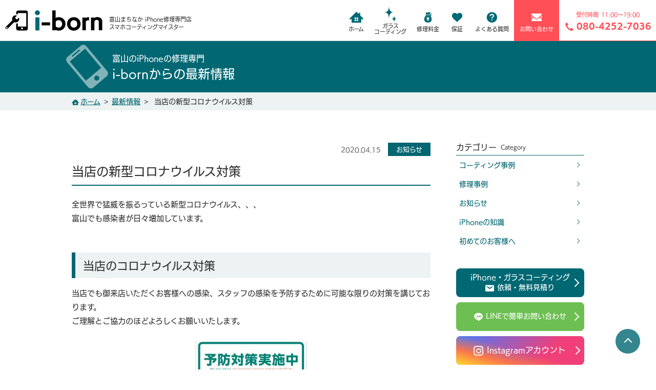

--- FILE ---
content_type: text/html; charset=UTF-8
request_url: https://i-born6s.com/news/1343/
body_size: 5624
content:
<!DOCTYPE html>
<html lang="ja">
<head>
<!-- Global site tag (gtag.js) - Google Analytics -->
<script async src="https://www.googletagmanager.com/gtag/js?id=UA-116479981-1"></script>
<script>
	window.dataLayer = window.dataLayer || [];

	function gtag() {
		dataLayer.push(arguments);
	}
	gtag('js', new Date());

	gtag('config', 'UA-116479981-1');

</script>
<meta charset="utf-8">
<title>当店の新型コロナウイルス対策｜最新情報｜富山まちなか iPhone修理 i-born（アイボーン）</title>
<meta name="description" content="全世界で猛威を振るっている新型コロナウイルス、、、富山でも感染者が日々増加しています。  当店のコロナウイルス対策当店でも御来店いただくお客様への感染、スタッフの感染を予防するために可能な限りの対策を...">
<meta name="keywords" content="富山,iPhone,出張,修理">
<meta property="og:image" content="https://i-born6s.com/img/img-ogp.png">
<meta name="viewport" content="width=device-width,initial-scale=1,minimum-scale=1">
<meta name="format-detection" content="telephone=no">
<meta http-equiv="X-UA-Compatible" content="IE=edge">
<link rel="shortcut icon" href="/favicon.ico">
<link rel="stylesheet" href="/common/fonts/icomoon/style.css?date=201004" media="all">
<link rel="stylesheet" href="/common/css/normalize.min.css" media="all">
<link rel="stylesheet" href="/common/lib/fancybox/jquery.fancybox.min.css" media="all">
<link rel="stylesheet" href="/common/lib/slick/slick.css" media="all">
<link rel="stylesheet" href="/common/css/base.css?date=190630" media="all">
<link rel="stylesheet" href="/common/css/common.css?date=210508" media="all">
<link rel="stylesheet" href="/css/news.css" media="all">
</head>
<body class="p-news">
<div id="js-gHeaderWrap" class="gHeaderWrap">
	<header class="gHeader">
		<div class="gHeader_inner u-inner">
			<div class="gHeader_cols">
				<div class="gHeader_col gHeader_col-no1">
					<div class="gHeader_titleWrap">
						<a href="/">
							<div class="gHeader_logo">
								<svg viewBox="0 0 223 47"><path d="M47.4,0.6H29.9c-2.6,0-4.7,2.1-4.7,4.7v3.4C26,8.8,26.8,9,27.6,9.3l1.3,0.6V6.5h19.5v30.8H28.9v-7.8c-1.1,0.7-2.4,1.2-3.7,1.3v10.9c0,2.6,2.1,4.7,4.7,4.7h17.4c2.6,0,4.7-2.1,4.7-4.7V5.3C52.1,2.7,50,0.6,47.4,0.6z M38.6,43.6c-1.2,0-2.2-1-2.2-2.2s1-2.2,2.2-2.2s2.2,1,2.2,2.2S39.9,43.6,38.6,43.6z"/><path class="-path01" d="M73.8,10.9c-2.8,0-5.3-2.1-5.3-5.1s2.4-5.2,5.3-5.2s5.3,2.2,5.3,5.2S76.6,10.9,73.8,10.9z M69.6,45.8V16.7h8.5v29.1H69.6z"/><path d="M83.7,34.6v-6.9h19.2v6.9H83.7z"/><path d="M107.9,45.8V0.3h7.8v17.3c2-1.1,4.4-1.8,7.1-1.8c9.2,0,15.5,6.9,15.5,15.5c0,8.5-6.3,15.4-15.5,15.4c-2.7,0-5-0.8-7.1-1.9v1.1H107.9z M115.8,36.7c1.6,1.9,4.1,3.1,7,3.1c4.6,0,7.8-3.6,7.8-8.5c0-4.8-3.2-8.6-7.8-8.6c-3,0-5.5,1.2-7,3.2V36.7z"/><path d="M157.4,46.7c-8.9,0-15.5-6.6-15.5-15.4c0-8.8,6.6-15.5,15.5-15.5s15.5,6.7,15.5,15.5C172.9,40.1,166.3,46.7,157.4,46.7zM165.2,31.3c0-4.9-3.2-8.5-7.8-8.5c-4.6,0-7.8,3.6-7.8,8.5s3.2,8.4,7.8,8.4C162,39.7,165.2,36.3,165.2,31.3z"/><path d="M176.9,45.8V16.7h8v1c1.6-1.1,3.5-1.8,5.6-1.9h1.8v7.4c-0.7-0.1-1.6-0.1-2.4-0.1c-2.3,0.1-4.2,1.2-5,2.9v19.8H176.9z"/><path d="M214.7,45.8V26.4c0-2.4-1.8-4.4-4.9-4.4c-2.6,0-4.7,1.5-5.2,3.8v20h-7.9V16.7h7.9v0.9c1.8-1.2,4-2,6.5-2c7.8,0,11.5,4.9,11.5,10.2v20H214.7z"/><path class="-spanner" d="M31.5,16.6l-3.7,3.7c-0.7,0.7-1.7,0.7-2.4,0l-1.9-1.9c-0.7-0.7-0.7-1.7,0-2.4l3.7-3.7c-3-1.3-6.6-0.7-9,1.7c-2.4,2.4-3,6-1.7,9L1.3,38.1c-1.2,1.2-1.2,3.1,0,4.3c1.2,1.2,3.1,1.2,4.3,0l15.1-15.1c3,1.3,6.6,0.7,9-1.7C32.2,23.1,32.8,19.5,31.5,16.6z M4.7,41.5c-0.7,0.7-1.7,0.7-2.4,0c-0.7-0.7-0.7-1.7,0-2.4c0.7-0.7,1.7-0.7,2.4,0S5.4,40.8,4.7,41.5z"/></svg>
							</div>
														<p class="gHeader_title">富山まちなか iPhone修理専門店<br>スマホコーティングマイスター</p>
													</a>
					</div>
				</div>
				<div class="gHeader_col gHeader_col-no2">
					<nav id="js-gNav" class="gNav">
						<div class="gNav_inner">
							<ul class="gNav_list">
								<li><a href="/" class="-home"><i class="icon icon-nav-home"></i><b>ホーム</b></a></li>
								<li><a href="/glass-coating/" class="-glass-coating"><i class="icon icon-star"></i><b>ガラス<br class="u-spNone">コーティング</b></a></li>
								<!--<li><a href="/shuttyouryoukin/" class="-shuttyouryoukin"><i class="icon icon-nav-truck"></i><b>出張料金</b></a></li>-->
								<li><a href="/ryoukin/" class="-ryoukin"><i class="icon icon-nav-yen"></i><b>修理料金</b></a></li>
								<li><a href="/hoshou/" class="-hoshou"><i class="icon icon-nav-heart"></i><b>保証</b></a></li>
								<li><a href="/faq/" class="-faq"><i class="icon icon-nav-faq"></i><b>よくある質問</b></a></li>
								<li><a href="/toiawase/" class="-toiawase"><i class="icon icon-nav-mail"></i><b>お問い合わせ</b></a></li>
							</ul>
							<div class="gTelLink">
								<a href="tel:080-4252-7036">
									<dl class="gTelLink_dList">
										<dt>受付時間</dt>
										<dd>11:00〜19:00</dd>
									</dl>
									<p class="gTelLink_link u-bold"><i class="icon icon-tel"></i>080-4252-7036</p>
								</a>
							</div>
						</div>
					</nav>
				</div>
			</div>
		</div>
		<button id="js-gMenuBtn" class="gMenuBtn" aria-label="メニューボタン"><i class="gMenuBtn_bar gMenuBtn_bar-no1"></i><i class="gMenuBtn_bar gMenuBtn_bar-no2"></i><i class="gMenuBtn_bar gMenuBtn_bar-no3"></i></button>
	</header>
</div>
<main class="gBody">
	<div class="gVisual gVisual-{slug}">
		<div class="gVisual_inner u-inner">
						<p class="gVisual_title"><i class="icon icon-mobile"></i>
				<small>富山のiPhoneの修理専門</small>
				<b>i-bornからの最新情報</b>
			</p>
					</div>
	</div>
	<nav class="gPankuzu">
		<div class="gPankuzu_inner u-inner">
			<ol class="gPankuzu_oList">
				<li><a href="/"><i class="icon icon-home"></i>ホーム</a></li>
								<li><a href="/news/">最新情報</a></li>
				<li>
					当店の新型コロナウイルス対策				</li>
							</ol>
		</div>
	</nav>
	<div class="gBody_inner u-inner">
		<div id="js-gBody_cols" class="gBody_cols">
			<div class="gBody_col gBody_col-main">
												<article class="entry">
					<div class="entry_info">
						<p class="entry_update"><time datetime="2020-04-15">2020.04.15</time></p>
																		<ul class="entry_category">
														<li><a href="/news/tax_news/information/">お知らせ</a></li>
													</ul>
					</div>
					<h1 class="entry_title">
						当店の新型コロナウイルス対策					</h1>
										<div class="entry_body u-wysiwyg">
						<p>全世界で猛威を振るっている新型コロナウイルス、、、</p>
<p>富山でも感染者が日々増加しています。</p>
<p>&nbsp;</p>
<p>&nbsp;</p>
<h2>当店のコロナウイルス対策</h2>
<p>当店でも御来店いただくお客様への感染、スタッフの感染を予防するために可能な限りの対策を講じております。</p>
<p>ご理解とご協力のほどよろしくお願いいたします。</p>
<p>&nbsp;</p>
<p><img fetchpriority="high" decoding="async" class="size-medium wp-image-1344 aligncenter" src="https://i-born6s.com/_wp/wp-content/uploads/2020/04/IMG_1067-218x300.jpeg" alt="" width="218" height="300" srcset="https://i-born6s.com/_wp/wp-content/uploads/2020/04/IMG_1067-218x300.jpeg 218w, https://i-born6s.com/_wp/wp-content/uploads/2020/04/IMG_1067-768x1057.jpeg 768w, https://i-born6s.com/_wp/wp-content/uploads/2020/04/IMG_1067-744x1024.jpeg 744w, https://i-born6s.com/_wp/wp-content/uploads/2020/04/IMG_1067.jpeg 1125w" sizes="(max-width: 218px) 100vw, 218px" /></p>
<p>&nbsp;</p>
<h3>１　スタッフのマスク着用</h3>
<p>スタッフは店内で常にマスクをつけています。</p>
<p>説明が聞きづらいこともあるかと思いますが、ご理解ください。</p>
<p>&nbsp;</p>
<h3>２　手洗い・消毒</h3>
<p>当店では修理やコーティング依頼があります。</p>
<p>１件毎に手洗い・消毒を行なっております。</p>
<p>&nbsp;</p>
<h3>３　定期的な換気</h3>
<p>コロナウイルスの菌は一定時間空気中に残っていると言われています。</p>
<p>そのため、１時間に約５分程度換気を行います。</p>
<p>&nbsp;</p>
<h3>４　店内に消毒液の設置</h3>
<p>医療用の次亜塩素酸消毒液を設置しております。</p>
<p>どうしても受付時や、端末の受渡しという行為が発生してしまうため、消毒のご協力をお願いいたします。</p>
<p>&nbsp;</p>
<p><img decoding="async" class="size-medium wp-image-1345 aligncenter" src="https://i-born6s.com/_wp/wp-content/uploads/2020/04/IMG_1066-219x300.jpeg" alt="" width="219" height="300" srcset="https://i-born6s.com/_wp/wp-content/uploads/2020/04/IMG_1066-219x300.jpeg 219w, https://i-born6s.com/_wp/wp-content/uploads/2020/04/IMG_1066-768x1050.jpeg 768w, https://i-born6s.com/_wp/wp-content/uploads/2020/04/IMG_1066-749x1024.jpeg 749w, https://i-born6s.com/_wp/wp-content/uploads/2020/04/IMG_1066.jpeg 1125w" sizes="(max-width: 219px) 100vw, 219px" /></p>
<p>&nbsp;</p>
<p>少しでも早くコロナウイルスが終息することを願っております。</p>
<p>そのためには、移らない！移さない！</p>
<p>&nbsp;</p>
<p>ご理解とご協力のほどよろしくお願い致します。</p>
<p>&nbsp;</p>
					</div>
				</article>
											</div>
			<div id="js-gBody_col-sub" class="gBody_col gBody_col-sub">
				<nav class="archiveNav">
					<h4 class="archiveNav_title"><b>カテゴリー</b><small>Category</small></h4>
					<ul class="archiveNav_list">
							<li class="cat-item cat-item-10"><a href="https://i-born6s.com/news/tax_news/coating/">コーティング事例</a>
</li>
	<li class="cat-item cat-item-9"><a href="https://i-born6s.com/news/tax_news/repair/">修理事例</a>
</li>
	<li class="cat-item cat-item-2"><a href="https://i-born6s.com/news/tax_news/information/">お知らせ</a>
</li>
	<li class="cat-item cat-item-5"><a href="https://i-born6s.com/news/tax_news/knowledge/">iPhoneの知識</a>
</li>
	<li class="cat-item cat-item-6"><a href="https://i-born6s.com/news/tax_news/new-customer/">初めてのお客様へ</a>
</li>
					</ul>
				</nav>
				<div id="js-gSideWrap" class="gSideWrap">
	<ul class="gSideBtnList">
		<li><a href="/toiawase/#MAIL" class="u-button01"><strong>iPhone・ガラスコーティング</strong><b><i class="icon icon-mail"></i>依頼・無料見積り</b></a></li>
		<li><a href="/toiawase/#LINE" class="u-button01 u-button01-line">
    <b><i class="icon icon-line"></i>LINEで簡単お問い合わせ</b></a></li>
		<li><a href="https://www.instagram.com/iborn.toyama/" target="_blank" class="u-button01 -instagram"><b><i class="icon icon-instagram"></i>Instagramアカウント</b></a></li>
		<li><a href="/news/tax_news/new-customer/" class="u-button01 -smile"><i class="icon icon-smile"></i>初めてのお客様へ</a></li>
	</ul>
	<aside class="gNewsArchive">
				<h3 class="gNewsArchive_title"><small>富山の<b>iPhone</b>の修理専門店</small><b>i-bornからの最新情報</b></h3>
												<ul class="gNewsArchive_list">
						<li>
				<a href="https://i-born6s.com/news/8729/">
															<div class="gNewsArchive_image"><img src="https://i-born6s.com/_wp/wp-content/uploads/2025/12/7875e9905892353272c808facecdb9a3-300x300.png" alt=""></div>
										<p class="gNewsArchive_update"><time datetime="2025-12-28">2025.12.28</time></p>
					<p class="gNewsArchive_entryTitle">
						年末年始の営業について					</p>
				</a>
			</li>
						<li>
				<a href="https://i-born6s.com/news/8713/">
															<div class="gNewsArchive_image"><img src="https://i-born6s.com/_wp/wp-content/uploads/2025/12/IMG_2160-300x300.jpg" alt=""></div>
										<p class="gNewsArchive_update"><time datetime="2025-12-04">2025.12.04</time></p>
					<p class="gNewsArchive_entryTitle">
						サーバーの識別情報を検証できません　iPhoneメールアプリ					</p>
				</a>
			</li>
						<li>
				<a href="https://i-born6s.com/news/8698/">
															<div class="gNewsArchive_image"><img src="https://i-born6s.com/_wp/wp-content/uploads/2025/11/IMG_2495-300x300.jpeg" alt=""></div>
										<p class="gNewsArchive_update"><time datetime="2025-11-19">2025.11.19</time></p>
					<p class="gNewsArchive_entryTitle">
						iPhone14バッテリー膨張による背面割れ、リンゴループ　起動不可修理					</p>
				</a>
			</li>
						<li>
				<a href="https://i-born6s.com/news/8641/">
															<div class="gNewsArchive_image"><img src="https://i-born6s.com/_wp/wp-content/uploads/2025/02/IMG_2260-300x300.jpeg" alt=""></div>
										<p class="gNewsArchive_update"><time datetime="2025-02-13">2025.02.13</time></p>
					<p class="gNewsArchive_entryTitle">
						iPhone14修理　水没が原因によりリンゴループ！データ復旧					</p>
				</a>
			</li>
						<li>
				<a href="https://i-born6s.com/news/8620/">
															<div class="gNewsArchive_image"><img src="https://i-born6s.com/_wp/wp-content/uploads/2024/10/IMG_2225-300x300.jpeg" alt=""></div>
										<p class="gNewsArchive_update"><time datetime="2024-10-20">2024.10.20</time></p>
					<p class="gNewsArchive_entryTitle">
						iPhone15Plus リアカメラ交換　真っ暗で映らない					</p>
				</a>
			</li>
					</ul>
			</aside>
</div>
			</div>
		</div>
	</div>
</main>
<aside class="gContact">
	<div class="gContact_inner u-inner">
		<h4 class="gContact_title"><b class="u-bold">iPhone修理 / <br class="u-spInline">スマホガラスコーティング</b>なら <br class="u-spInline">i-bornにお任せ！<br>お気軽にお越しください。</h4>
		<div class="gContact_image">
			<img src="/common/img/img-footer@2x.png" width="205" height="106" alt="">
		</div>
		<p class="gContact_msg"> 画面割れ、液晶不良、バッテリー交換、<b>どんな修理もお任せ下さい</b>。<br> 基盤修理に対応していることから、<b>データ復旧、取り出しには他店に負けない</b>自信があります！
			<br> 最高品質のパーツで<b>富山市内、最安値</b>を目指します。
			<br> 見積り無料、お気軽にご相談ください。
		</p>
		<div class="gShop">
			<div class="gShop_cols">
				<div class="gShop_col gShop_col-no1">
					<div class="gShop_slide">
						<div class="gShop_image"><img src="/img/pt-shop01@2x.jpg?date=200117" width="500" height="398" alt=""></div>
						<div class="gShop_image"><img src="/img/pt-shop02@2x.jpg?date=200117" width="500" height="398" alt=""></div>
						<div class="gShop_image"><img src="/img/pt-shop03@2x.jpg" width="500" height="398" alt=""></div>
						<div class="gShop_image"><img src="/img/pt-shop04@2x.jpg" width="500" height="398" alt=""></div>
					</div>
				</div>
				<div class="gShop_col gShop_col-no2">
					<h4 class="gShop_headline u-bold">iPhone修理専門店 <br class="u-spInline">i-born<small>（アイボーン）</small></h4>
					<p class="gShop_addr">〒930-0036 富山県富山市清水町3丁目2-8<br>グランドハイツ 清水1F</p>
					<p class="gShop_telLink u-bold"><a href="tel:080-4252-7036"><i class="icon icon-tel"></i>080-4252-7036</a></p>
					<dl class="gShop_openList">
						<dt>OPEN</dt>
						<dd>11:00 - 19:00（定休日：火）</dd>
					</dl>
					<ul class="gShop_list">
						<li><a href="/toiawase/#MAIL" class="u-button01 u-bold"><i class="icon icon-mail"></i>メールでのお問い合わせ</a></li>
						<li><a class="u-button01 u-button01-line u-bold" href="/toiawase/#LINE"><i class="icon icon-line"></i>LINEでのお問い合わせ</a></li>
					</ul>
				</div>
			</div>
					</div>
		<!--<p class="gContact_tel u-bold"><a href="tel:080-4252-7036"><i class="icon icon-tel"></i>080-4252-7036</a></p>
		<dl class="gContact_dList">
			<dt>受付時間</dt>
			<dd>11:00-19:00</dd>
		</dl>
		<ul class="gContact_list">
			<li><a href="/toiawase/#MAIL" class="u-button01 u-bold"><i class="icon icon-mail"></i>メールでのお問い合わせ</a></li>
			<li><a class="u-button01 u-button01-line u-bold" href="/toiawase/#LINE"><i class="icon icon-line"></i>LINEでのお問い合わせ</a></li>
		</ul>-->
	</div>
	<div class="gContact_repair">
		<p class="gContact_repair_box">
			<b>iPhone修理</b><img src="/common/img/img-truck@2x.png" width="124" height="51" alt="">
		</p>
	</div>
</aside>
<div id="js-gPageTop" class="gPageTop"><button aria-label="ページトップへ" id="js-gPageTop_button" class="gPageTop_button" type="button"></button></div>
<footer class="gFooter">
	<div class="gFooter_inner u-inner">
		<nav class="gFootNav">
			<ul class="gFootNav_list">
				<li><a href="/">ホーム</a></li>
				<li><a href="/riyouhouhou/">ご利用の流れ</a></li>
				<!--<li><a href="/shuttyouryoukin/">出張料金</a></li>-->
				<li><a href="/ryoukin/">修理料金</a></li>
				<li><a href="/hoshou/">保証</a></li>
				<li><a href="/faq/">よくある質問</a></li>
				<li><a href="/news/">お知らせ</a></li>
				<li><a href="/toiawase/">お問い合わせ</a></li>
			</ul>
		</nav>
	</div>
	<p class="gFooter_copyright"><small>Copyright © i-born All Rights Reserved.</small></p>
</footer>
<script src="/common/lib/jquery/jquery-3.3.1.min.js"></script>
<script src="/common/lib/fancybox/jquery.fancybox.min.js"></script>
<script src="/common/lib/slick/slick.min.js"></script>
<script src="/common/lib/stickyfill/stickyfill.min.js"></script>
<script src="/common/js/common.js?date=190814"></script>
<script src="//webfont.fontplus.jp/accessor/script/fontplus.js?939CgaWFwMQ%3D&aa=1&ab=2"></script>
</body>
</html>

<!-- Dynamic page generated in 0.156 seconds. -->
<!-- Cached page generated by WP-Super-Cache on 2026-01-14 23:17:19 -->

<!-- super cache -->

--- FILE ---
content_type: text/css
request_url: https://i-born6s.com/common/fonts/icomoon/style.css?date=201004
body_size: 511
content:
@font-face {
  font-family: 'icomoon';
  src:  url('fonts/icomoon.eot?cx07gs');
  src:  url('fonts/icomoon.eot?cx07gs#iefix') format('embedded-opentype'),
    url('fonts/icomoon.woff2?cx07gs') format('woff2'),
    url('fonts/icomoon.ttf?cx07gs') format('truetype'),
    url('fonts/icomoon.woff?cx07gs') format('woff'),
    url('fonts/icomoon.svg?cx07gs#icomoon') format('svg');
  font-weight: normal;
  font-style: normal;
  font-display: block;
}

[class^="icon-"], [class*=" icon-"] {
  /* use !important to prevent issues with browser extensions that change fonts */
  font-family: 'icomoon' !important;
  speak: never;
  font-style: normal;
  font-weight: normal;
  font-variant: normal;
  text-transform: none;
  line-height: 1;

  /* Better Font Rendering =========== */
  -webkit-font-smoothing: antialiased;
  -moz-osx-font-smoothing: grayscale;
}

.icon-loop:before {
  content: "\e913";
}
.icon-silent:before {
  content: "\e914";
}
.icon-water:before {
  content: "\e915";
}
.icon-star:before {
  content: "\e911";
}
.icon-board-pad:before {
  content: "\e90f";
}
.icon-board-phone:before {
  content: "\e910";
}
.icon-ipod:before {
  content: "\e90b";
}
.icon-iphone-plus:before {
  content: "\e90c";
}
.icon-ipad:before {
  content: "\e90d";
}
.icon-iphone:before {
  content: "\e90e";
}
.icon-line:before {
  content: "\e908";
}
.icon-nav-heart-break:before {
  content: "\e909";
}
.icon-nav-key:before {
  content: "\e907";
}
.icon-nav-mail:before {
  content: "\e905";
}
.icon-tel:before {
  content: "\e906";
}
.icon-nav-home:before {
  content: "\e900";
}
.icon-home:before {
  content: "\e90a";
}
.icon-nav-user:before {
  content: "\e901";
}
.icon-nav-truck:before {
  content: "\e902";
}
.icon-nav-yen:before {
  content: "\e903";
}
.icon-nav-heart:before {
  content: "\e904";
}
.icon-instagram:before {
  content: "\e912";
}
.icon-mail:before {
  content: "\ea34";
}
.icon-mobile:before {
  content: "\ea78";
}
.icon-smile:before {
  content: "\ed05";
}
.icon-nav-faq:before {
  content: "\ed56";
}
.icon-blank:before {
  content: "\eec9";
}


--- FILE ---
content_type: text/css
request_url: https://i-born6s.com/common/css/base.css?date=190630
body_size: 3289
content:
@charset "UTF-8";
body {
    background: #FFF;
    font-family: "FOT-UD角ゴ_スモール Pr6 M", "UDKakugo_SmallPr6-M", "ヒラギノ角ゴ Pro W3", "Hiragino Kaku Gothic Pro", "游ゴシック Medium", "Yu Gothic Medium", "游ゴシック体", YuGothic, "メイリオ", Meiryo, Osaka, "ＭＳ Ｐゴシック", "MS PGothic", sans-serif;
    font-size: 15px;
    color: #333;
    line-height: 1.8;
}
body#tinymce {
    margin: 15px;
}
a {
    color: #036671;
    transition-property: opacity;
    transition-duration: .3s;
}
a[href^="tel:"] {
    cursor: default;
    text-decoration: none;
    color: inherit;
}
textarea,
input[type="date"],
input[type="tel"],
input[type="email"],
input[type="number"],
input[type="password"],
input[type="text"] {
    font-size: 16px;
    padding: 10px 10px;
    border: 1px solid #ccc;
    border-radius: 4px;
    box-sizing: border-box;
    width: 100%;
    border: none;
    background: #ecf3f2;
}
label input[type="checkbox"],
label input[type="radio"] {
    margin: 0 5px 0 0;
}
label {
    display: inline-block;
    vertical-align: middle;
    margin: 0 1em 0 0;
}
.u-bold {
    font-family: "FOT-UD角ゴ_スモール Pr6 E", "UDKakugo_SmallPr6-E", "ヒラギノ角ゴ Pro W3", "Hiragino Kaku Gothic Pro", "游ゴシック Medium", "Yu Gothic Medium", "游ゴシック体", YuGothic, "メイリオ", Meiryo, Osaka, "ＭＳ Ｐゴシック", "MS PGothic", sans-serif;
}
.u-inner {
    max-width: 1000px;
    position: relative;
    z-index: 1;
    margin: 0 auto;
}
.u-inner::after {
    display: block;
    clear: both;
}
.u-headline01 {
    background: #ecf3f2;
    padding: 12px 15px;
    line-height: 1.2;
    border-left: 7px solid #036671;
    margin-bottom: 15px;
    font-size: 22px;
}
.u-headline01::before {
    content: "";
}
.u-headline01 > b {}
.u-headline01 > small {}
.u-headline01 > b::before {}
.u-headline02 {
    line-height: 1.4;
    margin-bottom: 1em;
}
.u-headline02::before {
    content: "";
}
.u-headline02 > b {}
.u-headline02 > small {}
.u-headline02 > b::before {}
.u-headline03 {
    line-height: 1;
    margin-bottom: 30px;
    font-size: 24px;
    text-align: center;
}
.u-headline03::after {
    content: "";
    width: 70px;
    height: 5px;
    background: #036671;
    margin: 12px auto 0;
    display: block;
}
.u-headline04 {
    line-height: 1.4;
    margin-bottom: 1em;
}
.u-headline04::before {
    content: "";
}
.u-headline05 {
    line-height: 1.4;
    margin-bottom: 1em;
}
.u-headline05::before {
    content: "";
}
.u-headline06 {
    line-height: 1.4;
    margin-bottom: 1em;
}
.u-headline06::before {
    content: "";
}
.u-table01 {
    width: 100%;
    text-align: center;
}
.u-table01 > thead {}
.u-table01 > thead > tr {}
.u-table01 > thead > tr > th {
    padding: 7px 10px;
    white-space: nowrap;
    background: #016772;
    font-weight: normal;
    vertical-align: middle;
    color: #fff;
}
.u-table01 > tbody {}
.u-table01 > tbody > tr {
    border-bottom: 1px solid #036671;
    border-top: 1px solid #036671;
}
.u-table01 > tbody > tr > th {
    padding: 7px 10px;
    border: none;
    white-space: nowrap;
    background: #ecf3f2;
    font-weight: normal;
    text-align: center;
    width: 140px;
    vertical-align: top;
}
.u-table01 > tbody > tr > td {
    padding: 7px 10px;
    border: none;
    background: #fff;
}
.u-table02 {
    width: 100%;
}
.u-table02 > thead {}
.u-table02 > thead > tr {}
.u-table02 > thead > tr > th {
    padding: 7px 10px;
    border: 1px solid #ddd;
    white-space: nowrap;
    background: #efefef;
    font-weight: normal;
    vertical-align: middle;
}
.u-table02 > tbody {}
.u-table02 > tbody > tr {}
.u-table02 > tbody > tr > th {
    padding: 7px 10px;
    border: 1px solid #ddd;
    white-space: nowrap;
    background: #efefef;
    font-weight: normal;
    text-align: left;
    width: 140px;
    vertical-align: top;
}
.u-table02 > tbody > tr > td {
    padding: 7px 10px;
    border: 1px solid #ddd;
    vertical-align: top;
}
.u-tableWrap {
    overflow: auto;
}
.u-tableWrap_caution {
    display: none;
}
.u-mincho {
    font-family: "游明朝", YuMincho, "ヒラギノ明朝 Pr6 W6", "Hiragino Mincho Pro", "HGS明朝E", "ＭＳ Ｐ明朝", "MS PMincho", serif;
}
.u-list {
    list-style: none;
    line-height: 1.4;
    margin-bottom: 1em;
}
.u-list > li {
    margin-top: 5px;
    position: relative;
    z-index: 1;
    padding-left: 11px;
}
.u-list > li:first-child {
    margin-top: 0;
}
.u-list > li::before {
    content: "";
    display: block;
    position: absolute;
    z-index: 1;
    width: 6px;
    height: 6px;
    background-color: #333;
    border-radius: 50%;
    left: 0;
    top: calc(0.7em - 3px);
}
.u-list-square {}
.u-list-square > li {}
.u-list-square > li::before {
    border-radius: 0;
}
.u-section {
    margin-bottom: 50px;
}
.u-sectionSmall {
    margin-bottom: 25px;
}
.u-button01 {
    display: block;
    text-decoration: none;
    text-align: center;
    box-sizing: border-box;
    width: 100%;
    cursor: pointer;
    border-radius: 8px;
    padding: 0 10px;
    line-height: 50px;
    background: #fff;
    border: 2px solid #006873;
    max-width: 360px;
    margin-left: auto;
    margin-right: auto;
    background: #006873;
    color: #fff;
    position: relative;
    z-index: 1;
    transition-duration: .3s;
    transition-property: background-color, color;
    font-size: 18px;
}
.u-button01-line {
    background: #6dbf53;
    border-color: #6dbf53;
}
.u-button01::after {
    content: "";
    display: block;
    position: absolute;
    z-index: 1;
    top: 0;
    bottom: 0;
    right: 10px;
    margin-top: auto;
    margin-bottom: auto;
    border: 3px solid #fff;
    width: 10px;
    height: 10px;
    -webkit-transform: rotate(45deg);
    transform: rotate(45deg);
    border-bottom: none;
    border-left: none;
}
.u-button01:active {}
.u-button01-cancel {
    background: #666;
    color: #fff;
}
.u-button02 {
    display: block;
    text-decoration: none;
    text-align: center;
    box-sizing: border-box;
    width: 100%;
    cursor: pointer;
    transition-property: opacity;
    transition-duration: .3s;
    padding: 0 10px;
    line-height: 30px;
    background: #efefef;
    border: 1px solid #999;
}
.u-button02:active {}
.u-text {
    margin-bottom: 1em;
}
.u-wysiwyg h2,
body#tinymce h2 {
    background: #ecf3f2;
    padding: 12px 15px;
    line-height: 1.2;
    border-left: 7px solid #036671;
    margin-bottom: 15px;
    font-size: 22px;
}
.u-wysiwyg h3,
body#tinymce h3 {
    border-bottom: 2px solid #056570;
    line-height: 1.4;
    margin-bottom: 15px;
    font-size: 18px;
    font-weight: normal;
    padding-bottom: 7px;
}
body#tinymce ul {
    padding-left: 1.5em;
}
.u-wysiwyg h3 > img {
    vertical-align: middle;
    margin-right: 10px;
}
.u-wysiwyg::after {
    content: "";
    display: block;
    clear: both;
}
.u-wysiwyg div {
    max-width: 100%;
}
.u-wysiwyg strong {
    font-family: "FOT-UD角ゴ_スモール Pr6 E", "UDKakugo_SmallPr6-E", "ヒラギノ角ゴ Pro W3", "Hiragino Kaku Gothic Pro", "游ゴシック Medium", "Yu Gothic Medium", "游ゴシック体", YuGothic, "メイリオ", Meiryo, Osaka, "ＭＳ Ｐゴシック", "MS PGothic", sans-serif;
}
.u-wysiwyg img {
    max-width: 100%;
    height: auto;
    vertical-align: middle;
}
.u-wysiwyg table {
    width: 100%;
    line-height: 1.4;
    font-size: 14px;
}
.u-wysiwyg table > thead {}
.u-wysiwyg table > thead > tr {
    border-top: 1px solid #036671;
    border-bottom: 1px solid #036671;
}
.u-wysiwyg table > thead > tr > th {
    background: #036671;
    color: #fff;
    padding: 10px 5px;
}
.u-wysiwyg table > thead > tr > td {
    padding: 10px 10px;
}
.u-wysiwyg table > tbody {}
.u-wysiwyg table > tbody > tr {
    border-top: 1px solid #036671;
    border-bottom: 1px solid #036671;
}
.u-wysiwyg table > tbody > tr > th {}
.u-wysiwyg table > tbody > tr > td {
    padding: 10px 6px;
    text-align: center;
}
.p-ryoukin .u-wysiwyg table > tbody > tr > td {
    white-space: nowrap;
}
.u-wysiwyg table > tbody > tr > td:first-child {
    background: #ecf3f2;
    white-space: nowrap;
}
.u-wysiwyg ol,
.u-wysiwyg ul {
    padding-left: 1.5em;
}
.u-wysiwyg blockquote {
    background-color: #f6f6f6;
    padding: 30px;
    position: relative;
    z-index: 1;
}
.u-wysiwyg blockquote::before {
    content: "“";
    font-size: 50px;
    color: #999;
    position: absolute;
    left: 5px;
    top: 5px;
    line-height: 1;
}
.u-wysiwyg blockquote::after {
    content: "”";
    font-size: 50px;
    color: #999;
    position: absolute;
    right: 5px;
    bottom: -15px;
    line-height: 1;
}
.u-wysiwyg .alignleft {
    float: left;
    margin-right: 1.5em;
}
.u-wysiwyg .alignright {
    float: right;
    margin-left: 1.5em;
}
.u-wysiwyg .aligncenter {
    clear: both;
    display: block;
    margin-left: auto;
    margin-right: auto;
}
.u-selectWrap {
    display: block;
    border: 1px solid #999;
    position: relative;
    z-index: 1;
    border-radius: 2px;
    background: #fff;
}
.u-selectWrap::before {
    content: "";
    display: block;
    position: absolute;
    z-index: 2;
    top: 0;
    bottom: 0;
    right: 9px;
    margin-top: auto;
    margin-bottom: auto;
    border: 6px solid #333;
    width: 0;
    height: 0;
    border-left-color: transparent;
    border-right-color: transparent;
    border-bottom-color: transparent;
    border-top-width: 8px;
    border-bottom-width: 0;
}
.u-selectWrap::after {}
.u-selectWrap > select {
    margin: 0;
    padding: 0;
    -webkit-appearance: none;
    -moz-appearance: none;
    background: 0 0;
    outline: 0;
    border: 0;
    line-height: 32px;
    height: 32px;
    width: 100%;
    border-right: 25px solid rgba(0, 0, 0, 0);
    border-radius: 0;
    cursor: pointer;
    position: relative;
    z-index: 2;
    display: block;
    padding-left: 10px;
}
.u-selectWrap > select::-ms-expand {
    display: none;
}
.icon {
    vertical-align: middle;
    display: inline-block;
    position: relative;
    z-index: 1;
}
.icon::before {
    display: block;
}
.u-spBlock {
    display: none;
}
.u-spInline {
    display: none;
}
.u-spNone {}
.u-hrArrow {
    width: 80px;
    height: 80px;
    box-sizing: border-box;
    border: 10px solid #016772;
    margin: 30px auto;
    -webkit-transform: scale(1, 0.8) rotate(45deg);
    transform: scale(1, 0.8) rotate(45deg);
    border-top: none;
    border-left: none;
}
.u-mark {
    background-image: linear-gradient(0deg, rgba(255, 79, 86, 0.5) 4px, rgba(255, 255, 255, 0) 4px);
}
.u-caution {
    color: #ff4f56;
    font-size: 14px;
}
.u-tableOuter {
    position: relative;
    z-index: 1;
    overflow: hidden;
}
.u-tableWrap {
    overflow: auto;
    position: relative;
    z-index: 1;
}
.u-tableWrap > table {}
.u-tableWrap > div {
    max-width: none;
}
.u-tableWrap_bar {
    display: block;
    position: absolute;
    z-index: 10;
    top: 0;
    width: 40px;
    height: 100%;
    opacity: 0;
    -webkit-transition: opacity 0.3s;
    transition: opacity 0.3s;
}
.u-tableWrap_bar.isShow {
    opacity: 1;
}
.u-tableWrap_bar-right {
    right: 0;
    background-image: linear-gradient(90deg, rgba(255, 255, 255, 0) 0%, #ecf3f2 100%);
}
.u-tableWrap_bar-right:after {
    content: "";
    display: block;
    position: absolute;
    z-index: 1;
    top: 0;
    bottom: 0;
    right: 10px;
    margin-top: auto;
    margin-bottom: auto;
    border: 2px solid #036671;
    width: 10px;
    height: 10px;
    -webkit-transform: rotate(45deg);
    transform: rotate(45deg);
    border-bottom: none;
    border-left: none;
    animation-name: sideRight;
    animation-duration: 4s;
    animation-iteration-count: infinite;
    animation-timing-function: steps(1, start);
}
@keyframes sideRight {
    0% {
        margin-right: 0;
    }
    5% {
        margin-right: -5px;
    }
    10% {
        margin-right: 0;
    }
    15% {
        margin-right: -5px;
    }
    20% {
        margin-right: 0;
    }
    100% {
        margin-right: 0;
    }
}
.u-tableWrap_bar-left {
    left: 0;
    background-image: linear-gradient(270deg, rgba(255, 255, 255, 0) 0%, #ecf3f2 100%);
}
.u-tableWrap_bar-left:after {
    content: "";
    display: block;
    position: absolute;
    z-index: 10;
    top: 0;
    bottom: 0;
    left: 10px;
    margin-top: auto;
    margin-bottom: auto;
    border: 2px solid #036671;
    width: 10px;
    height: 10px;
    -webkit-transform: rotate(45deg);
    transform: rotate(45deg);
    border-top: none;
    border-right: none;
    animation-name: sideLeft;
    animation-duration: 4s;
    animation-iteration-count: infinite;
    animation-timing-function: steps(1, start);
    animation-delay: 1s;
}
@keyframes sideLeft {
    0% {
        margin-left: 0;
    }
    5% {
        margin-left: -5px;
    }
    10% {
        margin-left: 0;
    }
    15% {
        margin-left: -5px;
    }
    20% {
        margin-left: 0;
    }
    100% {
        margin-left: 0;
    }
}
@media screen and (min-width:1000px) {
    a:hover {
        opacity: .7;
        text-decoration: none;
    }
    a[href^="tel:"]:hover {
        opacity: 1;
    }
    .u-button01:hover {
        opacity: 1;
        background: #fff;
        color: #006873;
    }
    .u-button01-line:hover {
        color: #6dbf53;
    }
    .u-button02:hover {
        opacity: 0.7;
    }
}
@media screen and (max-width: 999px) {
    body {
        font-size: 14px;
    }
    img {
        max-width: 100%;
        height: auto;
    }
    a[href^="tel:"] {}
    .u-inner {
        padding: 0 2%;
        width: 100%;
        box-sizing: border-box;
    }
    .u-headline01 {
        padding: 14px 10px;
        font-size: 18px;
    }
    .u-headline01::before {}
    .u-headline01 > b {}
    .u-headline01 > small {}
    .u-headline01 > b::before {}
    .u-wysiwyg h2,
    body#tinymce h2 {
        padding: 14px 10px;
        font-size: 18px;
    }
    .u-wysiwyg h3,
    body#tinymce h3 {}
    .u-headline03 {
        font-size: 20px;
        margin-bottom: 20px;
    }
    .u-headline04 {}
    .u-headline04::before {}
    .u-headline05 {}
    .u-headline05::before {}
    .u-headline06 {}
    .u-headline06::before {}
    .u-table01 {
        font-size: 13px;
    }
    .u-table01 > thead {}
    .u-table01 > thead > tr {}
    .u-table01 > thead > tr > th {}
    .u-table01 > tbody {}
    .u-table01 > tbody > tr {}
    .u-table01 > tbody > tr > th {
        padding: 5px 7px;
    }
    .u-table01 > tbody > tr > td {
        padding: 5px 7px;
    }
    .u-table02 {}
    .u-table02 > thead {}
    .u-table02 > thead > tr {}
    .u-table02 > thead > tr > th {}
    .u-table02 > tbody {}
    .u-table02 > tbody > tr {}
    .u-table02 > tbody > tr > th {
        padding: 5px 7px;
    }
    .u-table02 > tbody > tr > td {
        padding: 5px 7px;
    }
    .u-tableWrap {}
    .u-list {}
    .u-list > li {}
    .u-list > li::before {}
    .u-list-square {}
    .u-list-square > li {}
    .u-list-square > li::before {}
    .u-button01 {
        font-size: 14px;
        max-width: 300px;
    }
    .u-button01::after {
        width: 8px;
        height: 8px;
        border-width: 2px;
        right: 15px;
    }
    .u-button02 {}
    .u-section {
        margin-bottom: 35px;
    }
    .u-sectionSmall {
        margin-bottom: 20px;
    }
    .u-text {}
    .u-hrArrow {}
    .u-mark {}
    .u-caution {}
    .u-wysiwyg table {
        font-size: 13px;
    }
}
@media screen and (max-width: 699px) {
    body {
        min-width: 320px;
    }
    .u-inner {
        padding: 0 10px;
    }
    .u-headline01 {
        padding: 11px 10px;
        font-size: 16px;
        border-left-width: 6px;
        margin-bottom: 10px;
    }
    .u-headline01::before {}
    .u-headline01 > b {}
    .u-headline01 > small {}
    .u-headline01 > b::before {}
    .u-wysiwyg h2,
    body#tinymce h2 {
        padding: 11px 10px;
        font-size: 16px;
        border-left-width: 6px;
        margin-bottom: 10px;
    }
    .u-wysiwyg h3,
    body#tinymce h3 {}
    .u-headline03 {
        font-size: 18px;
        margin-bottom: 1em;
    }
    .u-headline03::after {
        width: 50px;
        height: 3px;
        margin-top: 10px;
    }
    .u-headline04 {}
    .u-headline04::before {}
    .u-headline05 {}
    .u-headline05::before {}
    .u-headline06 {}
    .u-headline06::before {}
    .u-table01 {
        font-size: 12px;
    }
    .u-table01 > thead {}
    .u-table01 > thead > tr {}
    .u-table01 > thead > tr > th {}
    .u-table01 > tbody {}
    .u-table01 > tbody > tr {}
    .u-table01 > tbody > tr > th {
        width: auto;
        padding: 3px 5px;
    }
    .u-table01 > tbody > tr > td {
        padding: 3px 5px;
    }
    .u-table02 {}
    .u-table02 > thead {}
    .u-table02 > thead > tr {}
    .u-table02 > thead > tr > th {}
    .u-table02 > tbody {}
    .u-table02 > tbody > tr {}
    .u-table02 > tbody > tr > th {
        width: auto;
        padding: 3px 5px;
    }
    .u-table02 > tbody > tr > td {
        padding: 3px 5px;
    }
    .u-spBreakTable {
        display: block;
    }
    .u-spBreakTable > tbody {
        display: block;
    }
    .u-spBreakTable > tbody > tr {
        display: block;
        margin-bottom: 15px;
    }
    .u-spBreakTable > tbody > tr > th {
        display: block;
        white-space: normal;
        padding: 3px 5px;
        margin-bottom: 5px;
        width: auto;
    }
    .u-spBreakTable > tbody > tr > td {
        display: block;
        border: none;
        padding: 0;
    }
    .u-tableWrap {}
    .u-tableWrap_caution {
        display: block;
        font-size: 10px;
        color: #f00;
        margin-bottom: 4px;
    }
    .u-tableWrap_caution > .icon {
        margin: 0 5px 0 0;
        font-size: 13px;
    }
    .u-list {}
    .u-list > li {}
    .u-list > li::before {}
    .u-list-square {}
    .u-list-square > li {}
    .u-list-square > li::before {}
    .u-button01 {
        line-height: 42px;
        border-width: 1px;
        border-radius: 5px;
        width: 100%;
        max-width: 100%;
    }
    .u-button02 {}
    .u-section {
        margin-bottom: 25px;
    }
    .u-sectionSmall {
        margin-bottom: 15px;
    }
    .u-text {}
    .u-spBlock {
        display: block;
    }
    .u-spInline {
        display: inline;
    }
    .u-spNone {
        display: none;
    }
    .u-hrArrow {
        width: 40px;
        height: 40px;
        border-width: 5px;
    }
    .u-mark {
        background-image: linear-gradient(0deg, rgba(256, 79, 86, 0.5) 2px, rgba(255, 255, 255, 0) 2px);
    }
    .u-caution {
        text-align: left;
        text-indent: -1em;
        padding-left: 1em;
        font-size: 12px;
    }
    .u-wysiwyg table {
        font-size: 12px;
    }
    .u-wysiwyg table > thead {}
    .u-wysiwyg table > thead > tr {}
    .u-wysiwyg table > thead > tr > th {}
    .u-wysiwyg table > thead > tr > td {}
    .u-wysiwyg table > tbody {}
    .u-wysiwyg table > tbody > tr {}
    .u-wysiwyg table > tbody > tr > th {}
    .u-wysiwyg table > tbody > tr > td {}
    .u-wysiwyg table > tbody > tr > td:first-child {}
}


--- FILE ---
content_type: text/css
request_url: https://i-born6s.com/common/css/common.css?date=210508
body_size: 6468
content:
@charset "UTF-8";
@-webkit-keyframes gatagata {
	0% {
		bottom: 0px;
	}
	100% {
		bottom: 3px;
	}
}
@keyframes gatagata {
	0% {
		bottom: 0px;
	}
	100% {
		bottom: 3px;
	}
}
@-webkit-keyframes moveLeft {
	0% {
		-webkit-transform: translateX(100%);
		transform: translateX(100%);
	}
	100% {
		-webkit-transform: translateX(-100vw);
		transform: translateX(-100vw);
	}
}
@keyframes moveLeft {
	0% {
		-webkit-transform: translateX(100%);
		transform: translateX(100%);
	}
	100% {
		-webkit-transform: translateX(-100vw);
		transform: translateX(-100vw);
	}
}
.gHeaderWrap {
	height: 80px;
}
.gHeader {
	position: fixed;
	z-index: 100;
	left: 0;
	top: 0;
	width: 100%;
	background: #fff;
	box-shadow: inset 0 -1px #c8ddd9;
}
.gHeader_inner {
	max-width: none;
}
.gHeader_cols {
	display: flex;
	flex-direction: row;
	justify-content: space-between;
	align-items: center;
}
.gHeader_cols::after {}
.gHeader_col {}
.gHeader_col-no1 {
	padding-left: 20px;
}
.gHeader_titleWrap {}
.gHeader_titleWrap > a {
	display: flex;
	text-decoration: none;
	flex-direction: row;
	align-items: flex-end;
	color: #333;
}
.gHeader_titleWrap > a::before {
	content: "";
}
.gHeader_titleWrap > a::after {
	content: "";
}
.gHeader_logo {
	margin-right: 13px;
}
.gHeader_logo > svg {
	width: 223px;
	display: block;
	height: 47px;
	transition-duration: .3s;
	transition-property: fill;
}
.gHeader_logo > svg > .-path01 {
	fill: #006974;
	transition-duration: .3s;
	transition-property: fill-opacity, stroke;
	stroke: #036873;
}
.gHeader_title {
	font-size: 14px;
	line-height: 1.4;
}
.gHeader_col-no2 {}
.gNav {}
.gNav_inner {
	display: flex;
	flex-direction: row;
}
.gNav_list {
	list-style: none;
	display: flex;
	flex-direction: row;
}
.gNav_list::after {
	content: "";
	display: block;
	clear: both;
}
.gNav_list > li {}
.gNav_list > li:first-child {}
.gNav_list > li:nth-child(2n+1) {}
.gNav_list > li:nth-child(n+3) {}
.gNav_list > li > a {
	display: flex;
	height: 80px;
	flex-direction: column;
	align-items: center;
	justify-content: center;
	text-decoration: none;
	padding: 0 18px;
	transition-duration: .3s;
	transition-property: background-color, color;
	box-sizing: border-box;
	color: #333;
}
.p-faq .gNav_list > li > a.-faq,
.p-home .gNav_list > li > a.-home,
.p-ryoukin .gNav_list > li > a.-ryoukin,
.p-riyouhouhou .gNav_list > li > a.-riyouhouhou,
.p-shuttyouryoukin .gNav_list > li > a.-shuttyouryoukin,
.p-hoshou .gNav_list > li > a.-hoshou {
	background: #036873;
	opacity: 1;
	color: #fff;
}
.gNav_list > li > a.-toiawase {
	background-color: #ff4f57;
	color: #fff;
	border: 1px solid #ff4f57;
	border-right: none;
}
.gNav_list > li > a.-toiawase > .icon {
	color: #fff;
}
.p-faq .gNav_list > li > a.-faq > .icon,
.p-home .gNav_list > li > a.-home > .icon,
.p-ryoukin .gNav_list > li > a.-ryoukin > .icon,
.p-riyouhouhou .gNav_list > li > a.-riyouhouhou > .icon,
.p-shuttyouryoukin .gNav_list > li > a.-shuttyouryoukin > .icon,
.p-hoshou .gNav_list > li > a.-hoshou > .icon {
	color: #fff;
}
.gNav_list > li > a::before {
	content: "";
}
.gNav_list > li > a::after {
	content: "";
}
.gNav_list > li > a > .icon {
	display: block;
	font-size: 30px;
	color: #006974;
	transition-duration: .3s;
	transition-property: background-color, color;
}
.gNav_list > li > a > b {
	display: block;
	line-height: 1;
	font-size: 13px;
	margin-top: 2px;
	text-align: center;
}
.gTelLink {
	width: 260px;
	white-space: nowrap;
}
.gTelLink > a {
	display: flex;
	height: 100%;
	box-sizing: border-box;
	border: 1px solid #ff4f56;
	color: #ff4f56;
	text-align: center;
	flex-direction: column;
	align-items: center;
	justify-content: center;
	padding: 0 20px;
	border-right: none;
	border-top: none;
}
.gTelLink > a::before {
	content: "";
}
.gTelLink > a::after {
	content: "";
}
.gTelLink_dList {
	list-style: none;
	font-size: 12px;
	display: flex;
	flex-direction: row;
	justify-content: center;
	margin-bottom: 5px;
}
.gTelLink_dList::after {
	content: "";
	display: block;
	clear: both;
}
.gTelLink_dList > dt {
	margin-right: 5px;
}
.gTelLink_dList > dd {}
.gTelLink_link {
	font-size: 22px;
	line-height: 1;
}
.gTelLink_link > .icon {
	width: 22px;
	margin-right: 3px;
}
.gMenuBtn {
	display: none;
}
.gMenuBtn_bar {}
.gMenuBtn_bar-no1 {}
.gMenuBtn_bar-no2 {}
.gMenuBtn_bar-no3 {}
.gPageTop {
	position: fixed;
	z-index: 100;
	bottom: 30px;
	right: 30px;
}
.gPageTop_button {
	width: 50px;
	height: 50px;
	background: rgba(1, 103, 114, 0.8);
	border-radius: 50%;
	border: 1px solid #fff;
	transition-duration: .3s;
	transition-property: background-color, color, -webkit-transform;
	transition-property: background-color, color, transform;
	transition-property: background-color, color, transform, -webkit-transform;
	display: block;
}
.gPageTop_button::after {
	content: "";
	display: block;
	position: absolute;
	z-index: 1;
	top: 21px;
	right: 0;
	border: 2px solid #fff;
	width: 9px;
	height: 9px;
	-webkit-transform: rotate(-45deg);
	transform: rotate(-45deg);
	border-bottom: none;
	border-left: none;
	left: 0;
	margin: auto;
}
.gFooter {
	background: #fff;
	padding: 25px 0 0;
}
.gFooter_inner {}
.gFootNav {}
.gFootNav_list {
	list-style: none;
	text-align: center;
	display: flex;
	flex-direction: row;
	align-items: center;
	justify-content: center;
	font-size: 14px;
}
.gFootNav_list::after {
	content: "";
	display: block;
	clear: both;
}
.gFootNav_list > li {}
.gFootNav_list > li:first-child {}
.gFootNav_list > li:nth-child(2n+1) {}
.gFootNav_list > li:nth-child(n+3) {}
.gFootNav_list > li > a {
	display: flex;
	text-decoration: none;
	flex-direction: row;
	align-items: center;
	color: #333;
}
.gFootNav_list > li > a::before {
	content: "";
	display: block;
	width: 2px;
	height: 14px;
	background: #016772;
	margin: 0 11px;
	border-radius: 10px;
}
.gFootNav_list > li:first-child > a::before {
	display: none;
}
.gFootNav_list > li > a::after {
	content: "";
}
.gFooter_copyright {
	text-align: center;
	background: #016772;
	color: #fff;
	margin-top: 25px;
}
.gFooter_copyright > small {
	display: block;
	font-size: 12px;
	line-height: 34px;
}
.gContact {
	background: #ecf3f2;
	padding: 50px 0 90px;
	background-image: url(/common/img/bg-main@2x.png);
	background-repeat: repeat-x;
	background-position: center bottom;
	background-size: 460px auto;
	position: relative;
	z-index: 1;
	overflow: hidden;
}
.gContact_inner {
	padding-bottom: 45px;
}
.gContact_title {
	font-size: 18px;
	text-align: center;
	margin-bottom: 20px;
	border: 2px solid #016772;
	background: #fff;
	border-radius: 36px;
	padding: 10px;
	position: relative;
	z-index: 1;
	max-width: 700px;
	margin-left: auto;
	margin-right: auto;
}
.gContact_title > b {
	color: #ff4f55;
}
.gContact_title::after {
	content: "";
	display: block;
	border: 13px solid #016772;
	width: 0;
	height: 0;
	position: absolute;
	z-index: 1;
	left: 0;
	right: 0;
	bottom: -13px;
	border-left-color: rgba(255, 255, 255, 0);
	border-right-color: rgba(255, 255, 255, 0);
	border-bottom: none;
	margin: auto;
}
.gContact_title::before {
	content: "";
	display: block;
	border: 13px solid #fff;
	width: 0;
	height: 0;
	position: absolute;
	z-index: 2;
	left: 0;
	right: 0;
	bottom: -10px;
	border-left-color: rgba(255, 255, 255, 0);
	border-right-color: rgba(255, 255, 255, 0);
	border-bottom: none;
	margin: auto;
}
.gContact_tel {
	font-size: 40px;
	line-height: 1;
	text-align: center;
}
.gContact_tel > a {
	color: #ff4f56;
}
.gContact_tel > a::before {
	content: "";
}
.gContact_tel > a::after {
	content: "";
}
.gContact_tel > a > .icon {}
.gContact_dList {
	list-style: none;
	display: flex;
	align-items: center;
	justify-content: center;
	flex-direction: row;
	font-size: 14px;
}
.gContact_dList::after {
	content: "";
	display: block;
	clear: both;
}
.gContact_dList > dt {
	margin-right: 9px;
}
.gContact_dList > dd {}
.gContact_list {
	list-style: none;
	text-align: center;
	font-size: 0;
	margin-top: 20px;
}
.gContact_list::after {
	content: "";
	display: block;
	clear: both;
}
.gContact_list > li {
	display: inline-block;
	vertical-align: middle;
	width: 360px;
	margin-left: 20px;
}
.gContact_list > li:first-child {
	margin-left: 0;
}
.gContact_list > li:nth-child(2n+1) {}
.gContact_list > li:nth-child(n+3) {}
.gContact_list > li > a {}
.gContact_list > li > a::before {
	content: "";
}
.gContact_list > li > a::after {
	content: "";
}
.gContact_list > li > a > .icon {
	margin-right: 10px;
}
.gContact_image {
	text-align: center;
	margin: 10px 0 0px;
}
.gContact_image > img {}
.gVisual {
	background: #016772;
}
.gVisual_inner {
	height: 100px;
	display: flex;
	flex-direction: column;
	justify-content: center;
	align-items: flex-start;
}
.gVisual_title {
	color: #fff;
	font-size: 24px;
	padding-left: 79px;
	line-height: 1.2;
}
.gVisual_title > small {
	display: block;
	font-size: 16px;
	margin-bottom: 6px;
}
.gVisual_title > b {}
.gVisual_title > .icon {
	display: block;
	position: absolute;
	z-index: 1;
	font-size: 60px;
	line-height: 1;
	left: 0;
	top: 0;
	-webkit-transform: scale(1.3) rotate(-40deg);
	transform: scale(1.3) rotate(-40deg);
	opacity: 0.5;
	bottom: 0;
	margin: auto;
	height: 60px;
}
.gPankuzu {
	background: #ecf3f2;
	padding: 5px 0;
	margin-bottom: 60px;
}
.gPankuzu_inner {}
.gPankuzu_oList {
	list-style: none;
	font-size: 0;
	white-space: nowrap;
}
.gPankuzu_oList::after {
	content: "";
	display: block;
	clear: both;
}
.gPankuzu_oList > li {
	display: inline-block;
	vertical-align: middle;
	font-size: 14px;
	max-width: 600px;
	overflow: hidden;
	white-space: nowrap;
	text-overflow: ellipsis;
}
.gPankuzu_oList > li::before {
	content: ">";
	margin: 0 7px;
}
.gPankuzu_oList > li:first-child::before {
	display: none;
}
.gPankuzu_oList > li:first-child {}
.gPankuzu_oList > li:nth-child(2n+1) {}
.gPankuzu_oList > li:nth-child(n+3) {}
.gPankuzu_oList > li > a {}
.gPankuzu_oList > li > a::before {
	content: "";
}
.gPankuzu_oList > li > a::after {
	content: "";
}
.gPankuzu_oList > li > a > .icon {
	margin-right: 3px;
}
.gBody {
	margin-bottom: 100px;
}
.gBody_inner {}
.gBody_cols {
	position: relative;
	z-index: 1;
	display: flex;
	justify-content: space-between;
}
.gBody_cols::after {}
.gBody_col {}
.gBody_col-main {
	width: 700px;
}
.gBody_col-sub {
	min-height: 100px;
	width: 250px;
	position: relative;
	z-index: 1;
}
.gBody_col-sub.isFixed {
	position: fixed;
	z-index: 100;
	float: none;
	right: calc((100% - 1000px) / 2);
	top: 140px;
}
.gSideBtnList {
	list-style: none;
	margin-bottom: 46px;
}
.gSideBtnList::after {
	content: "";
	display: block;
	clear: both;
}
.gSideBtnList > li {
	margin-top: 10px;
}
.gSideBtnList > li:first-child {
	margin-top: 0;
}
.gSideBtnList > li:nth-child(2n+1) {}
.gSideBtnList > li:nth-child(n+3) {}
.gSideBtnList > li > a {
	line-height: 1;
	height: 56px;
	display: flex;
	flex-direction: column;
	justify-content: center;
}
.gSideBtnList > li > a.-instagram {
	border: none;
	background-image: linear-gradient(135deg, #427eff 0%, #f13f79 70%);
	overflow: hidden;
	transition-duration: .3s;
	transition-property: opacity;
}
.gSideBtnList > li > a.-smile {
	background-color: #058c9a;
	border-color: #058c9a;
	flex-direction: row;
	align-items: center;
	justify-content: center;
}
.gSideBtnList > li > a > .icon {}
.gSideBtnList > li > a.-smile > .icon {
	margin-right: 7px;
	display: block;
}
.gSideBtnList > li > a::before {
	content: "";
}
.gSideBtnList > li > a.-instagram::before {
	display: block;
	background-image: linear-gradient(15deg, #ffdb2c, rgb(249, 118, 76) 25%, rgba(255, 77, 64, 0) 50%);
	position: absolute;
	z-index: 0;
	top: 0;
	left: 0;
	width: 100%;
	height: 100%;
	opacity: 1;
}
.gSideBtnList > li > a::after {
	content: "";
	border-width: 2px;
}
.gSideBtnList > li > a > small {
	font-size: 18px;
	display: block;
	margin-bottom: 5px;
}
.gSideBtnList > li > a > b {
	font-size: 14px;
	display: block;
	position: relative;
	z-index: 2;
}
.gSideBtnList > li > a.-instagram > b {
	font-size: 16px;
}
.gSideBtnList > li > a > strong {
	display: block;
	font-size: 15px;
	margin-bottom: 5px;
}
.gSideBtnList > li > a > b > .icon {
	margin-right: 8px;
	-webkit-transform: scale(1.2);
	transform: scale(1.2);
}
.gNewsArchive {}
.gNewsArchive_title {
	line-height: 1;
	border-bottom: 1px solid #ddd;
	padding-bottom: 10px;
	text-align: center;
	position: relative;
	z-index: 1;
}
.gNewsArchive_title::before {
	content: "";
	width: 1px;
	height: 40px;
	background: #016772;
	display: block;
	position: absolute;
	z-index: 1;
	left: 10px;
	top: 0;
	bottom: 0;
	margin: auto;
	-webkit-transform: translateY(-5px) rotate(-25deg);
	transform: translateY(-5px) rotate(-25deg);
}
.gNewsArchive_title::after {
	content: "";
	width: 1px;
	height: 40px;
	background: #016772;
	display: block;
	position: absolute;
	z-index: 1;
	right: 10px;
	top: 0;
	bottom: 0;
	margin: auto;
	-webkit-transform: translateY(-5px) rotate(25deg);
	transform: translateY(-5px) rotate(25deg);
}
.gNewsArchive_title > small {
	display: block;
	font-size: 13px;
	margin-bottom: 8px;
}
.gNewsArchive_title > small > b {}
.gNewsArchive_title > b {
	display: block;
	font-size: 18px;
}
.gNewsArchive_list {
	list-style: none;
}
.gNewsArchive_list::after {
	content: "";
	display: block;
	clear: both;
}
.gNewsArchive_list > li {}
.gNewsArchive_list > li:first-child {}
.gNewsArchive_list > li:nth-child(2n+1) {}
.gNewsArchive_list > li:nth-child(n+3) {}
.gNewsArchive_list > li > a {
	text-decoration: none;
	position: relative;
	z-index: 1;
	min-height: 80px;
	line-height: 1;
	display: block;
	flex-direction: column;
	justify-content: center;
	align-items: flex-start;
	border-bottom: 1px solid #ddd;
	transition-duration: .3s;
	transition-property: background-color, color;
	padding: 10px 5px 10px 100px;
}
.gNewsArchive_list > li > a::before {
	content: "";
}
.gNewsArchive_list > li > a::after {
	content: "";
}
.gNewsArchive_image {
	width: 80px;
	position: absolute;
	z-index: 1;
	top: 10px;
	left: 10px;
	bottom: 0;
	margin: auto;
}
.gNewsArchive_image > img {
	display: block;
	max-width: 100%;
	height: auto;
}
.gNewsArchive_update {
	color: #666;
	font-size: 10px;
}
.gNewsArchive_update > time {}
.gNewsArchive_entryTitle {
	line-height: 1.4;
	margin-top: 4px;
	font-size: 13px;
}
.gNews {
	padding: 70px 0;
}
.gNews_inner {}
.gNews_title {
	font-size: 30px;
	text-align: center;
	line-height: 1.2;
	margin-bottom: 40px;
}
.gNews_list {
	list-style: none;
}
.gNews_list::after {
	content: "";
	display: block;
	clear: both;
}
.gNews_list > li {}
.gNews_list > li:first-child {}
.gNews_list > li:nth-child(2n+1) {}
.gNews_list > li:nth-child(n+3) {}
.gNews_list > li > a {
	display: block;
	text-decoration: none;
	padding: 20px 0;
	border-bottom: 1px solid #ccc;
	position: relative;
	z-index: 1;
	padding-right: 58px;
	transition-duration: .3s;
	transition-property: background-color, color;
	color: #333;
}
.gNews_list > li > a::before {
	content: "";
}
.gNews_list > li > a::after {
	content: "";
	display: block;
	position: absolute;
	z-index: 1;
	top: 0;
	bottom: 0;
	right: 10px;
	margin-top: auto;
	margin-bottom: auto;
	border: 2px solid #036671;
	width: 20px;
	height: 20px;
	-webkit-transform: rotate(45deg);
	transform: rotate(45deg);
	border-bottom: none;
	border-left: none;
}
.gNews_item {
	position: relative;
	z-index: 1;
	padding-left: 10px;
	display: flex;
	flex-direction: column;
	justify-content: center;
}
.gNews_item-hasImage {
	padding-left: 180px;
	min-height: 150px;
}
.gNews_item-min {
	padding-left: 130px;
	min-height: 100px;
}
.gNews_image {
	position: absolute;
	z-index: 1;
	top: 0;
	left: 10px;
	width: 150px;
}
.gNews_image-min {
	width: 100px;
}
.gNews_image > img {
	display: block;
	max-width: 100%;
	height: auto;
}
.gNews_update {
	font-size: 13px;
	color: #666;
	display: inline-block;
	vertical-align: middle;
	margin-right: 10px;
}
.gNews_update > time {}
.gNews_category {
	list-style: none;
	display: inline-block;
	vertical-align: middle;
}
.gNews_category > li {
	background: #016772;
	color: #fff;
	font-size: 13px;
	padding: 5px 15px;
	line-height: 1;
	border-radius: 5px;
}
.gNews_category > li:first-child {}
.gNews_category > li:nth-child(2n+1) {}
.gNews_category > li:nth-child(n+3) {}
.gNews_headline {
	font-size: 20px;
	line-height: 1.2;
	margin: 8px 0 11px;
}
.gNews_text {
	font-size: 14px;
}
.gNews_link {
	position: absolute;
	z-index: 1;
	right: 0;
	top: 0;
	width: 210px;
}
.gNews_link > a {
	font-size: 16px;
	line-height: 40px;
	background: #fff;
	color: #006873;
	border-width: 1px;
	border-radius: 5px;
}
.gNews_link > a::before {
	content: "";
}
.gNews_link > a::after {
	content: "";
	border-right-color: #006873;
	border-top-color: #006873;
	border-width: 2px;
}
.wp-pagenavi {
	text-align: center;
	margin-top: 30px;
}
.wp-pagenavi > a,
.wp-pagenavi > span {
	display: inline-block;
	vertical-align: middle;
	min-width: 28px;
	box-sizing: border-box;
	padding: 0 4px;
	line-height: 28px;
	border-radius: 5px;
	margin: 0 2px;
	transition-duration: .3s;
	transition-property: background-color, color;
}
.wp-pagenavi > .current {
	background: #036671;
	color: #fff;
}
.gContact_repair {
	position: absolute;
	z-index: 1;
	bottom: 0;
	right: 0;
	-webkit-animation-name: moveLeft;
	animation-name: moveLeft;
	-webkit-animation-fill-mode: backwards;
	animation-fill-mode: backwards;
	-webkit-animation-iteration-count: infinite;
	animation-iteration-count: infinite;
	-webkit-animation-duration: 14s;
	animation-duration: 14s;
	-webkit-animation-timing-function: linear;
	animation-timing-function: linear;
}
.gContact_repair_box {
	display: block;
	position: relative;
	z-index: 1;
	-webkit-animation-name: gatagata;
	animation-name: gatagata;
	-webkit-animation-iteration-count: infinite;
	animation-iteration-count: infinite;
	-webkit-animation-duration: 0.1s;
	animation-duration: 0.1s;
	-webkit-animation-direction: alternate;
	animation-direction: alternate;
	-webkit-animation-timing-function: linear;
	animation-timing-function: linear;
}
.gContact_repair_box > b {
	display: block;
	line-height: 25px;
	font-size: 13px;
	color: #fff;
	position: absolute;
	z-index: 1;
	top: 0;
	left: 44px;
}
.gContact_repair_box > img {
	display: block;
}
.gHeader_logo > svg > .-spanner {
	transition-duration: .3s;
	transition-property: fill;
}
.gShop {}
.gShop-lp {
	margin-top: 35px;
}
.gShop_headline {
	font-size: 23px;
	margin-bottom: 19px;
	line-height: 1.4;
}
.gShop_cols {
	display: flex;
	justify-content: space-between;
	align-items: center;
}
.gShop_col {
	width: 48%;
}
.gShop_col-no1 {}
.gShop_image {
	position: relative;
	z-index: 1;
}
.gShop_slide::after {
	content: "";
	border: 2px solid #056872;
	position: absolute;
	z-index: 2;
	top: 0;
	left: 0;
	width: 100%;
	height: 100%;
	box-sizing: border-box;
}
.gShop_image > img {
	display: block;
	max-width: 100%;
	height: auto;
}
.gShop_col-no2 {}
.gShop_title {
	font-size: 30px;
	text-align: center;
	line-height: 1.2;
	margin-bottom: 40px;
	color: #006873;
}
.gShop_addr {}
.gShop_telLink {
	margin: 17px 0 10px;
}
.gShop_telLink > a {
	display: block;
	text-decoration: none;
	line-height: 1;
	font-size: 30px;
	color: #ff4f56;
}
.gShop_telLink > a::before {
	content: "";
}
.gShop_telLink > a::after {
	content: "";
}
.gShop_telLink > a > .icon {}
.gShop_openList {
	list-style: none;
	display: flex;
	align-items: center;
	font-size: 14px;
}
.gShop_openList > dt {}
.gShop_openList > dt::after {
	content: "：";
}
.gShop_openList > dd {}
.gShop_map {
	position: relative;
	z-index: 1;
	padding-bottom: 50%;
	margin-top: 40px;
	border: 2px solid #016872;
	box-sizing: border-box;
}
.gShop_map > iframe {
	display: block;
	border: none;
	position: absolute;
	z-index: 1;
	left: 0;
	top: 0;
	height: 100%;
	width: 100%;
}
.gShop_list {
	list-style: none;
	margin-top: 25px;
}
.gShop_list > li {
	margin-top: 10px;
}
.gShop_list > li:first-child {
	margin-top: 0;
}
.gShop_list > li:last-child {}
.gShop_list > li:nth-child(2n+1) {}
.gShop_list > li:nth-child(n+3) {}
.gShop_list > li > a {
	max-width: none;
	display: flex;
	align-items: center;
	justify-content: center;
}
.gShop_list > li > a::before {
	content: "";
}
.gShop_list > li > a::after {
	content: "";
}
.gShop_list > li > a > .icon {
	font-size: 120%;
	margin-right: 12px;
}
.gShop_slide {
	font-size: 0;
	transition-duration: 1s;
	transition-property: opacity;
	position: relative;
	z-index: 1;
}
.gShop_slide.slick-initialized {}
.slick-dots {
	text-align: center;
	position: absolute;
	z-index: 10;
	left: 0;
	bottom: 0;
	width: 100%;
	margin-top: 3px;
}
.slick-dots > li {
	display: inline-block;
	vertical-align: middle;
}
.slick-dots > li > button {
	font-size: 0;
	border: 11px solid rgba(255, 255, 255, 0);
	width: 12px;
	height: 12px;
	border-radius: 50%;
	box-sizing: content-box;
	background-clip: padding-box;
	position: relative;
	z-index: 1;
	transition-duration: .3s;
	transition-property: background-color, -webkit-transform;
	transition-property: background-color, transform;
	transition-property: background-color, transform, -webkit-transform;
	background-color: #fff;
}
.slick-dots > li.slick-active > button {
	background-color: #ff4f55;
}
.gContact_msg {
	text-align: center;
	margin: 0px 0 40px;
	background: #fff;
	border-radius: 10px;
	padding: 20px;
}
.gContact_msg-lp {
	background: rgba(200, 221, 217, 0.35);
}
.gContact_msg > b {
	color: #ff4f55;
	font-family: "FOT-UD角ゴ_スモール Pr6 E", "UDKakugo_SmallPr6-E", "ヒラギノ角ゴ Pro W3", "Hiragino Kaku Gothic Pro", "游ゴシック Medium", "Yu Gothic Medium", "游ゴシック体", YuGothic, "メイリオ", Meiryo, Osaka, "ＭＳ Ｐゴシック", "MS PGothic", sans-serif;
}
.gSideWrap {
	position: -webkit-sticky;
	position: sticky;
	top: 100px;
	left: 0;
	z-index: 1000;
}
@media screen and (min-width:1000px) {
	.gShop_telLink > a:hover {}
	.gShop_list > li > a:hover {}
	.slick-dots > li > button:hover {
		background-color: #ff4f55;
	}
	.gPankuzu_oList > li > a:hover {}
	.gSideBtnList > li > a:hover {}
	.gSideBtnList > li > a.-instagram:hover {
		opacity: 0.7;
		color: #fff;
	}
	.gSideBtnList > li > a.-smile:hover {
		color: #058c9a;
		background: #fff;
	}
	.gNewsArchive_list > li > a:hover {
		background: #ecf3f2;
		opacity: 1;
	}
	.gNews_link > a:hover {}
	.wp-pagenavi > a:hover {
		background: #056570;
		text-decoration: none;
		color: #fff;
		opacity: 1;
	}
	.gHeader_titleWrap > a:hover {
		opacity: 1;
	}
	a:hover .gHeader_logo > svg {}
	a:hover .gHeader_logo > svg > .-path01 {
		fill-opacity: 0;
		stroke: #000;
	}
	a:hover .gHeader_logo > svg > .-spanner {
		fill: #036671;
	}
	.gNav_list > li > a.-toiawase:hover {
		background-color: #fff;
		color: #ff4f57;
	}
	.gNav_list > li > a.-toiawase:hover > .icon {
		color: #ff4f57;
	}
	.gNav_list > li > a:hover {
		background: #036873;
		opacity: 1;
		color: #fff;
	}
	.gNav_list > li > a:hover > .icon {
		color: #fff;
	}
	.gTelLink > a:hover {}
	.gMenuBtn:hover {}
	.gPageTop_button:hover {
		background: rgba(1, 103, 114, 1);
		-webkit-transform: scale(1.2);
		transform: scale(1.2);
	}
	.gFootNav_list > li > a:hover {
		text-decoration: underline;
		color: #036671;
		opacity: 1;
	}
	.gContact_tel > a:hover {}
	.gContact_list > li > a:hover {}
	.gNews_list > li > a:hover {
		background: #ecf3f2;
		opacity: 1;
	}
	.gNews_link > a:hover {
		background: #006873;
		color: #fff;
	}
}
@media screen and (max-width:1349px) {
	.gHeaderWrap {}
	.gHeader {}
	.gHeader_inner {}
	.gHeader_cols {}
	.gHeader_cols::after {}
	.gHeader_col {}
	.gHeader_col-no1 {
		padding-left: 10px;
	}
	.gHeader_titleWrap {}
	.gHeader_titleWrap > a {}
	.gHeader_titleWrap > a::before {}
	.gHeader_titleWrap > a::after {}
	.gHeader_logo {}
	.gHeader_logo > svg {
		width: 190px;
		height: 40px;
	}
	.gHeader_logo > svg > .-path01 {}
	.gHeader_title {
		font-size: 11px;
	}
	.gHeader_col-no2 {}
	.gNav {}
	.gNav_inner {}
	.gNav_list {}
	.gNav_list::after {}
	.gNav_list > li {}
	.gNav_list > li:first-child {}
	.gNav_list > li:nth-child(2n+1) {}
	.gNav_list > li:nth-child(n+3) {}
	.gNav_list > li > a {
		padding: 0 10px;
	}
	.gNav_list > li > a.-toiawase {}
	.gNav_list > li > a.-toiawase > .icon {}
	.gNav_list > li > a::before {}
	.gNav_list > li > a::after {}
	.gNav_list > li > a > .icon {}
	.gNav_list > li > a > b {
		font-size: 11px;
	}
	.gTelLink {
		width: 190px;
	}
	.gTelLink > a {
		padding: 0 10px;
	}
	.gTelLink > a::before {}
	.gTelLink > a::after {}
	.gTelLink_dList {
		font-size: 11px;
	}
	.gTelLink_dList::after {}
	.gTelLink_dList > dt {}
	.gTelLink_dList > dd {}
	.gTelLink_link {
		font-size: 16px;
	}
	.gTelLink_link > .icon {}
	.gMenuBtn {}
	.gMenuBtn_bar {}
	.gMenuBtn_bar-no1 {}
	.gMenuBtn_bar-no2 {}
	.gMenuBtn_bar-no3 {}
	.gPageTop {}
	.gPageTop_button {}
	.gPageTop_button::after {}
	.gFooter {}
	.gFooter_inner {}
	.gFootNav {}
	.gFootNav_list {}
	.gFootNav_list::after {}
	.gFootNav_list > li {}
	.gFootNav_list > li:first-child {}
	.gFootNav_list > li:nth-child(2n+1) {}
	.gFootNav_list > li:nth-child(n+3) {}
	.gFootNav_list > li > a {}
	.gFootNav_list > li > a::before {}
	.gFootNav_list > li > a::after {}
	.gFooter_copyright {}
	.gFooter_copyright > small {}
	.gContact {}
	.gContact_inner {}
	.gContact_title {}
	.gContact_title::after {}
	.gContact_title::before {}
	.gContact_tel {}
	.gContact_tel > a {}
	.gContact_tel > a::before {}
	.gContact_tel > a::after {}
	.gContact_tel > a > .icon {}
	.gContact_dList {}
	.gContact_dList::after {}
	.gContact_dList > dt {}
	.gContact_dList > dd {}
	.gContact_list {}
	.gContact_list::after {}
	.gContact_list > li {}
	.gContact_list > li:first-child {}
	.gContact_list > li:nth-child(2n+1) {}
	.gContact_list > li:nth-child(n+3) {}
	.gContact_list > li > a {}
	.gContact_list > li > a::before {}
	.gContact_list > li > a::after {}
	.gContact_list > li > a > .icon {}
	.gContact_image {}
	.gContact_image > img {}
}
@media screen and (max-width: 999px) {
	.gHeaderWrap {
		height: 60px;
	}
	.gHeader {}
	.gHeader_inner {
		padding: 0;
	}
	.gHeader_cols {}
	.gHeader_cols::after {}
	.gHeader_col {}
	.gHeader_col-no1 {}
	.gHeader_titleWrap {}
	.gHeader_titleWrap > a {}
	.gHeader_titleWrap > a::before {}
	.gHeader_titleWrap > a::after {}
	.gHeader_logo {}
	.gHeader_logo > svg {}
	.gHeader_logo > svg > .-path01 {}
	.gHeader_title {}
	.gHeader_col-no2 {}
	.gNav {}
	.gNav_inner {
		display: block;
	}
	.gNav_list {
		position: absolute;
		top: 60px;
		display: block;
		width: 100%;
		left: 0;
		-webkit-transform: scale(1, 0);
		transform: scale(1, 0);
		-webkit-transform-origin: center top;
		transform-origin: center top;
		opacity: 0;
		transition-property: opacity, -webkit-transform;
		transition-property: opacity, transform;
		transition-property: opacity, transform, -webkit-transform;
		transition-duration: .5s, 0s;
		transition-delay: 0s, .5s;
	}
	.isShow .gNav_list {
		-webkit-transform: scale(1);
		transform: scale(1);
		opacity: 1;
		transition-delay: 0s, 0s;
	}
	.gNav_list::after {}
	.gNav_list > li {}
	.gNav_list > li:first-child {}
	.gNav_list > li:nth-child(2n+1) {}
	.gNav_list > li:nth-child(n+3) {}
	.gNav_list > li > a {
		background: #fff;
		height: 60px;
	}
	.gNav_list > li > a.-toiawase {}
	.gNav_list > li > a.-toiawase > .icon {}
	.gNav_list > li > a::before {}
	.gNav_list > li > a::after {}
	.gNav_list > li > a > .icon {}
	.gNav_list > li > a > b {}
	.gTelLink {}
	.gTelLink > a {
		height: 60px;
	}
	.gTelLink > a::before {}
	.gTelLink > a::after {}
	.gTelLink_dList {}
	.gTelLink_dList::after {}
	.gTelLink_dList > dt {}
	.gTelLink_dList > dd {}
	.gTelLink_link {}
	.gTelLink_link > .icon {}
	.gMenuBtn {
		display: block;
		position: absolute;
		width: 60px;
		height: 60px;
		background: #ff4f56;
		right: 190px;
		top: 0;
		z-index: 2;
	}
	.gMenuBtn_bar {
		display: block;
		width: 30px;
		height: 2px;
		background: #fff;
		margin: 0 auto;
		position: relative;
		z-index: 1;
		transition-duration: .3s;
		transition-property: top, -webkit-transform;
		transition-property: transform, top;
		transition-property: transform, top, -webkit-transform;
	}
	.gMenuBtn_bar-no1 {
		top: -6px;
	}
	.gMenuBtn_bar-no2 {}
	.gMenuBtn_bar-no3 {
		top: 6px;
	}
	.isShow .gMenuBtn_bar-no1 {
		top: 2px;
		-webkit-transform: rotate(-45deg);
		transform: rotate(-45deg);
	}
	.isShow .gMenuBtn_bar-no2 {
		-webkit-transform: scale(0, 1);
		transform: scale(0, 1);
	}
	.isShow .gMenuBtn_bar-no3 {
		top: -2px;
		-webkit-transform: rotate(45deg);
		transform: rotate(45deg);
	}
	.gPageTop {}
	.gPageTop_button {}
	.gPageTop_button::after {}
	.gFooter {}
	.gFooter_inner {}
	.gFootNav {}
	.gFootNav_list {
		font-size: 12px;
	}
	.gFootNav_list::after {}
	.gFootNav_list > li {}
	.gFootNav_list > li:first-child {}
	.gFootNav_list > li:nth-child(2n+1) {}
	.gFootNav_list > li:nth-child(n+3) {}
	.gFootNav_list > li > a {}
	.gFootNav_list > li > a::before {
		width: 1px;
	}
	.gFootNav_list > li > a::after {}
	.gFooter_copyright {}
	.gFooter_copyright > small {
		font-size: 11px;
	}
	.gContact {}
	.gContact_inner {}
	.gContact_title {
		font-size: 16px;
	}
	.gContact_title::after {}
	.gContact_title::before {}
	.gContact_tel {}
	.gContact_tel > a {}
	.gContact_tel > a::before {}
	.gContact_tel > a::after {}
	.gContact_tel > a > .icon {}
	.gContact_dList {}
	.gContact_dList::after {}
	.gContact_dList > dt {}
	.gContact_dList > dd {}
	.gContact_list {}
	.gContact_list::after {}
	.gContact_list > li {
		width: 300px;
	}
	.gContact_list > li:first-child {}
	.gContact_list > li:nth-child(2n+1) {}
	.gContact_list > li:nth-child(n+3) {}
	.gContact_list > li > a {}
	.gContact_list > li > a::before {}
	.gContact_list > li > a::after {}
	.gContact_list > li > a > .icon {}
	.gContact_image {}
	.gContact_image > img {}
	.gNews {
		padding: 35px 0;
	}
	.gNews_inner {}
	.gNews_title {
		text-align: left;
	}
	.gNews_list {}
	.gNews_list::after {}
	.gNews_list > li {}
	.gNews_list > li:first-child {}
	.gNews_list > li:nth-child(2n+1) {}
	.gNews_list > li:nth-child(n+3) {}
	.gNews_list > li > a {}
	.gNews_list > li > a::before {}
	.gNews_list > li > a::after {}
	.gNews_item {}
	.gNews_item-hasImage {}
	.gNews_image {}
	.gNews_image > img {}
	.gNews_update {}
	.gNews_update > time {}
	.gNews_category {}
	.gNews_category > li {}
	.gNews_category > li:first-child {}
	.gNews_category > li:nth-child(2n+1) {}
	.gNews_category > li:nth-child(n+3) {}
	.gNews_headline {}
	.gNews_text {}
	.gNews_link {
		right: 2%;
	}
	.gNews_link > a {}
	.gNews_link > a::before {}
	.gNews_link > a::after {}
	.gVisual {}
	.gVisual_inner {
		height: 80px;
	}
	.gVisual_title {
		font-size: 20px;
	}
	.gVisual_title > small {}
	.gVisual_title > b {}
	.gVisual_title > .icon {
		left: 20px;
		font-size: 50px;
		height: 50px;
	}
	.gPankuzu {
		margin-bottom: 40px;
	}
	.gPankuzu_inner {}
	.gPankuzu_oList {
		overflow: auto;
	}
	.gPankuzu_oList::after {}
	.gPankuzu_oList > li {
		font-size: 12px;
	}
	.gPankuzu_oList > li::before {}
	.gPankuzu_oList > li:first-child::before {}
	.gPankuzu_oList > li:first-child {}
	.gPankuzu_oList > li:nth-child(2n+1) {}
	.gPankuzu_oList > li:nth-child(n+3) {}
	.gPankuzu_oList > li > a {}
	.gPankuzu_oList > li > a::before {}
	.gPankuzu_oList > li > a::after {}
	.gPankuzu_oList > li > a > .icon {}
	.gBody {
		margin-bottom: 60px;
	}
	.gBody_inner {}
	.gBody_cols {}
	.gBody_cols::after {}
	.gBody_col {}
	.gBody_col-main {
		width: calc(100% - 260px);
	}
	.gBody_col-sub {
		width: 230px;
	}
	.gSideBtnList {}
	.gSideBtnList::after {}
	.gSideBtnList > li {}
	.gSideBtnList > li:first-child {}
	.gSideBtnList > li:nth-child(2n+1) {}
	.gSideBtnList > li:nth-child(n+3) {}
	.gSideBtnList > li > a {}
	.gSideBtnList > li > a > .icon {}
	.gSideBtnList > li > a::before {}
	.gSideBtnList > li > a::after {
		right: 10px;
	}
	.gSideBtnList > li > a > small {
		font-size: 16px;
	}
	.gSideBtnList > li > a > b {
		font-size: 12px;
	}
	.gSideBtnList > li > a.-instagram > b {
		font-size: 14px;
	}
	.gSideBtnList > li > a > strong {
		font-size: 14px;
	}
	.gSideBtnList > li > a > b > .icon {}
	.gNewsArchive {}
	.gNewsArchive_title {}
	.gNewsArchive_title::before {}
	.gNewsArchive_title::after {}
	.gNewsArchive_title > small {
		font-size: 12px;
	}
	.gNewsArchive_title > small > b {}
	.gNewsArchive_title > b {
		font-size: 16px;
	}
	.gNewsArchive_list {}
	.gNewsArchive_list::after {}
	.gNewsArchive_list > li {}
	.gNewsArchive_list > li:first-child {}
	.gNewsArchive_list > li:nth-child(2n+1) {}
	.gNewsArchive_list > li:nth-child(n+3) {}
	.gNewsArchive_list > li > a {
		min-height: 60px;
		padding-left: 70px;
	}
	.gNewsArchive_list > li > a::before {}
	.gNewsArchive_list > li > a::after {}
	.gNewsArchive_image {
		width: 60px;
		left: 0;
	}
	.gNewsArchive_image > img {}
	.gNewsArchive_update {}
	.gNewsArchive_update > time {}
	.gNewsArchive_entryTitle {}
	.wp-pagenavi {}
	.wp-pagenavi > a,
	.wp-pagenavi > span {}
	.wp-pagenavi > .current {}
	.gContact_repair {}
	.gContact_repair_box {}
	.gContact_repair_box > b {}
	.gContact_repair_box > img {}
	.gShop {}
	.gShop_headline {
		font-size: 21px;
	}
	.gShop_cols {}
	.gShop_col {}
	.gShop_col-no1 {}
	.gShop_image {}
	.gShop_image::after {}
	.gShop_image > img {}
	.gShop_col-no2 {}
	.gShop_title {}
	.gShop_addr {}
	.gShop_telLink {}
	.gShop_telLink > a {}
	.gShop_telLink > a::before {}
	.gShop_telLink > a::after {}
	.gShop_telLink > a > .icon {}
	.gShop_openList {}
	.gShop_openList > dt {}
	.gShop_openList > dt::after {}
	.gShop_openList > dd {}
	.gShop_map {}
	.gShop_map > iframe {}
	.gShop_list {}
	.gShop_list > li {}
	.gShop_list > li:first-child {}
	.gShop_list > li:last-child {}
	.gShop_list > li:nth-child(2n+1) {}
	.gShop_list > li:nth-child(n+3) {}
	.gShop_list > li > a {}
	.gShop_list > li > a::before {}
	.gShop_list > li > a::after {}
	.gShop_list > li > a > .icon {}
	.gShop_slide {}
	.gShop_slide.slick-initialized {}
	.slick-dots {}
	.slick-dots > li {}
	.slick-dots > li > button {}
	.slick-dots > li.slick-active > button {}
	.gContact_msg {}
	.gContact_msg > b {}
	.gSideWrap {
		top: 75px;
	}
}
@media screen and (max-width:699px) {
	.gHeaderWrap {
		height: 92px;
	}
	.gHeader {}
	.gHeader_inner {}
	.gHeader_cols {
		display: block;
	}
	.gHeader_cols::after {}
	.gHeader_col {}
	.gHeader_col-no1 {}
	.gHeader_titleWrap {
		padding-right: 46px;
	}
	.gHeader_titleWrap > a {
		align-items: center;
		height: 46px;
	}
	.gHeader_titleWrap > a::before {}
	.gHeader_titleWrap > a::after {}
	.gHeader_logo {}
	.gHeader_logo > svg {
		width: 133px;
		height: 28px;
	}
	.gHeader_logo > svg > .-path01 {}
	.gHeader_title {
		font-size: 11px;
		line-height: 1.2;
		position: relative;
		z-index: 1;
		white-space: nowrap;
		top: 2px;
	}
	.gHeader_col-no2 {}
	.gNav {}
	.gNav_inner {}
	.gNav_list {
		top: 91px;
	}
	.gNav_list::after {}
	.gNav_list > li {}
	.gNav_list > li:first-child {}
	.gNav_list > li:nth-child(2n+1) {}
	.gNav_list > li:nth-child(n+3) {}
	.gNav_list > li > a {
		display: flex;
		flex-direction: row;
		align-items: center;
		justify-content: flex-start;
		height: 46px;
		position: relative;
		z-index: 1;
		border-top: 1px solid #c8ddd9;
	}
	.gNav_list > li > a.-toiawase {}
	.gNav_list > li > a.-toiawase::after {
		border-top-color: #fff;
		border-right-color: #fff;
	}
	.gNav_list > li > a.-toiawase > .icon {}
	.gNav_list > li > a::before {}
	.gNav_list > li > a::after {
		content: "";
		display: block;
		position: absolute;
		z-index: 1;
		top: 0;
		bottom: 0;
		right: 10px;
		margin-top: auto;
		margin-bottom: auto;
		border: 2px solid #036873;
		width: 6px;
		height: 6px;
		-webkit-transform: rotate(45deg);
		transform: rotate(45deg);
		border-bottom: none;
		border-left: none;
	}
	.gNav_list > li > a > .icon {}
	.gNav_list > li > a > b {
		margin-top: 0;
		font-size: 14px;
		margin-left: 13px;
	}
	.gTelLink {
		width: 100%;
	}
	.gTelLink > a {
		border-top: 1px solid #ff4f56;
		border-bottom: none;
		border-left: none;
		height: 46px;
	}
	.gTelLink > a::before {}
	.gTelLink > a::after {}
	.gTelLink_dList {
		font-size: 10px;
		line-height: 1;
		margin-bottom: 3px;
	}
	.gTelLink_dList::after {}
	.gTelLink_dList > dt {}
	.gTelLink_dList > dd {}
	.gTelLink_link {
		font-size: 20px;
	}
	.gTelLink_link > .icon {}
	.gMenuBtn {
		width: 46px;
		height: 46px;
		top: 0;
		right: 0;
	}
	.gMenuBtn_bar {}
	.gMenuBtn_bar-no1 {}
	.gMenuBtn_bar-no2 {}
	.gMenuBtn_bar-no3 {}
	.gPageTop {
		bottom: 10px;
		right: 15px;
	}
	.gPageTop_button {
		width: 46px;
		height: 46px;
	}
	.gPageTop_button::after {}
	.gFooter {
		padding-top: 20px;
	}
	.gFooter_inner {}
	.gFootNav {}
	.gFootNav_list {
		flex-wrap: wrap;
		margin: 0 auto;
		max-width: 300px;
	}
	.gFootNav_list::after {}
	.gFootNav_list > li {}
	.gFootNav_list > li:first-child {}
	.gFootNav_list > li:nth-child(2n+1) {}
	.gFootNav_list > li:nth-child(n+3) {}
	.gFootNav_list > li > a {}
	.gFootNav_list > li > a::before {
		margin: 0 5px;
		opacity: 0;
	}
	.gFootNav_list > li:nth-child(5) > a::before {}
	.gFootNav_list > li > a::after {}
	.gFooter_copyright {
		margin-top: 20px;
	}
	.gFooter_copyright > small {
		font-size: 10px;
		line-height: 24px;
	}
	.gContact {
		padding: 35px 0 70px;
	}
	.gContact_inner {
		padding-bottom: 15px;
	}
	.gContact_title {
		font-size: 14px;
		line-height: 1.4;
		padding: 10px 15px;
	}
	.gContact_title::after {}
	.gContact_title::before {}
	.gContact_tel {
		font-size: 27px;
	}
	.gContact_tel > a {}
	.gContact_tel > a::before {}
	.gContact_tel > a::after {}
	.gContact_tel > a > .icon {}
	.gContact_dList {
		font-size: 12px;
	}
	.gContact_dList::after {}
	.gContact_dList > dt {}
	.gContact_dList > dd {}
	.gContact_list {}
	.gContact_list::after {}
	.gContact_list > li {
		width: auto;
		display: block;
		margin: 10px auto 0;
	}
	.gContact_list > li:first-child {}
	.gContact_list > li:nth-child(2n+1) {}
	.gContact_list > li:nth-child(n+3) {}
	.gContact_list > li > a {}
	.gContact_list > li > a::before {}
	.gContact_list > li > a::after {}
	.gContact_list > li > a > .icon {}
	.gContact_image {
		margin-bottom: 0;
	}
	.gContact_image > img {
		width: 150px;
	}
	.gNews {}
	.gNews_inner {}
	.gNews_title {
		font-size: 20px;
		text-align: center;
		margin-bottom: 10px;
	}
	.gNews_list {}
	.gNews_list::after {}
	.gNews_list > li {}
	.gNews_list > li:first-child {}
	.gNews_list > li:nth-child(2n+1) {}
	.gNews_list > li:nth-child(n+3) {}
	.gNews_list > li > a {
		padding-right: 20px;
		padding-top: 5px;
		padding-bottom: 5px;
	}
	.gNews_list > li > a::before {}
	.gNews_list > li > a::after {
		width: 6px;
		height: 6px;
		right: 5px;
	}
	.gNews_item {}
	.gNews_item-hasImage {
		padding-left: 90px;
		min-height: 80px;
	}
	.gNews_image {
		width: 80px;
		left: 0;
	}
	.gNews_image > img {}
	.gNews_update {
		font-size: 11px;
		margin-right: 5px;
	}
	.gNews_update > time {}
	.gNews_category {}
	.gNews_category > li {
		font-size: 10px;
		padding: 3px 10px;
		border-radius: 2px;
	}
	.gNews_category > li:first-child {}
	.gNews_category > li:nth-child(2n+1) {}
	.gNews_category > li:nth-child(n+3) {}
	.gNews_headline {
		font-size: 16px;
		margin: 5px 0 5px;
	}
	.gNews_text {
		display: none;
	}
	.gNews_link {
		position: static;
		width: auto;
		margin-top: 10px;
	}
	.gNews_link > a {}
	.gNews_link > a::before {}
	.gNews_link > a::after {}
	.gVisual {}
	.gVisual_inner {
		height: auto;
		min-height: 60px;
		box-sizing: border-box;
		padding-top: 5px;
		padding-bottom: 5px;
	}
	.gVisual_title {
		font-size: 16px;
		padding-left: 47px;
	}
	.gVisual_title > small {
		font-size: 12px;
		margin-bottom: 4px;
	}
	.gVisual_title > b {}
	.gVisual_title > .icon {
		font-size: 30px;
		height: 30px;
		left: 13px;
	}
	.gPankuzu {
		margin-bottom: 20px;
	}
	.gPankuzu_inner {}
	.gPankuzu_oList {}
	.gPankuzu_oList::after {}
	.gPankuzu_oList > li {
		font-size: 11px;
	}
	.gPankuzu_oList > li::before {
		margin: 0 4px;
	}
	.gPankuzu_oList > li:first-child::before {}
	.gPankuzu_oList > li:first-child {}
	.gPankuzu_oList > li:nth-child(2n+1) {}
	.gPankuzu_oList > li:nth-child(n+3) {}
	.gPankuzu_oList > li > a {}
	.gPankuzu_oList > li > a::before {}
	.gPankuzu_oList > li > a::after {}
	.gPankuzu_oList > li > a > .icon {}
	.gBody {
		margin-bottom: 45px;
	}
	.gBody_inner {}
	.gBody_cols {
		display: block;
	}
	.gBody_cols::after {}
	.gBody_col {
		width: auto;
	}
	.gBody_col-main {
		margin-bottom: 35px;
		border-bottom: 1px dashed #016772;
		padding-bottom: 35px;
	}
	.gBody_col-sub {
		position: static;
	}
	.gSideBtnList {
		margin-bottom: 25px;
	}
	.gSideBtnList::after {}
	.gSideBtnList > li {}
	.gSideBtnList > li:first-child {}
	.gSideBtnList > li:nth-child(2n+1) {}
	.gSideBtnList > li:nth-child(n+3) {}
	.gSideBtnList > li > a {}
	.gSideBtnList > li > a > .icon {}
	.gSideBtnList > li > a::before {}
	.gSideBtnList > li > a::after {}
	.gSideBtnList > li > a > small {}
	.gSideBtnList > li > a > b {}
	.gSideBtnList > li > a > strong {}
	.gSideBtnList > li > a > b > .icon {}
	.gNewsArchive {}
	.gNewsArchive_title {}
	.gNewsArchive_title::before {}
	.gNewsArchive_title::after {}
	.gNewsArchive_title > small {}
	.gNewsArchive_title > small > b {}
	.gNewsArchive_title > b {}
	.gNewsArchive_list {}
	.gNewsArchive_list::after {}
	.gNewsArchive_list > li {}
	.gNewsArchive_list > li:first-child {}
	.gNewsArchive_list > li:nth-child(2n+1) {}
	.gNewsArchive_list > li:nth-child(n+3) {}
	.gNewsArchive_list > li > a {}
	.gNewsArchive_list > li > a::before {}
	.gNewsArchive_list > li > a::after {}
	.gNewsArchive_image {}
	.gNewsArchive_image > img {}
	.gNewsArchive_update {}
	.gNewsArchive_update > time {}
	.gNewsArchive_entryTitle {}
	.wp-pagenavi {}
	.wp-pagenavi > a,
	.wp-pagenavi > span {}
	.wp-pagenavi > .current {}
	.gContact_repair {}
	.gContact_repair_box {
		-webkit-transform: scale(0.5);
		transform: scale(0.5);
		-webkit-transform-origin: center bottom;
		transform-origin: center bottom;
	}
	.gContact_repair_box > b {}
	.gContact_repair_box > img {}
	.gShop {}
	.gShop_headline {
		text-align: center;
	}
	.gShop_cols {
		display: block;
	}
	.gShop_col {
		width: auto;
	}
	.gShop_col-no1 {
		margin-bottom: 25px;
	}
	.gShop_image {}
	.gShop_image::after {}
	.gShop_image > img {}
	.gShop_col-no2 {}
	.gShop_title {}
	.gShop_addr {
		text-align: center;
	}
	.gShop_telLink {}
	.gShop_telLink > a {
		text-align: center;
	}
	.gShop_telLink > a::before {}
	.gShop_telLink > a::after {}
	.gShop_telLink > a > .icon {}
	.gShop_openList {
		justify-content: center;
	}
	.gShop_openList > dt {}
	.gShop_openList > dt::after {}
	.gShop_openList > dd {}
	.gShop_map {
		border-width: 1px;
		padding-bottom: 80%;
	}
	.gShop_map > iframe {}
	.gShop_list {}
	.gShop_list > li {}
	.gShop_list > li:first-child {}
	.gShop_list > li:last-child {}
	.gShop_list > li:nth-child(2n+1) {}
	.gShop_list > li:nth-child(n+3) {}
	.gShop_list > li > a {}
	.gShop_list > li > a::before {}
	.gShop_list > li > a::after {}
	.gShop_list > li > a > .icon {}
	.gShop_slide {}
	.gShop_slide.slick-initialized {}
	.gShop_slide::after {
		border-width: 1px;
	}
	.slick-dots {}
	.slick-dots > li {}
	.slick-dots > li > button {}
	.slick-dots > li.slick-active > button {}
	.gContact_msg {
		text-align: left;
		padding: 15px;
		margin-bottom: 20px;
	}
	.gContact_msg > b {}
	.gSideWrap {
		position: static;
	}
}
@media screen and (max-width:374px) {
	.gHeaderWrap {}
	.gHeader {}
	.gHeader_inner {}
	.gHeader_cols {}
	.gHeader_cols::after {}
	.gHeader_col {}
	.gHeader_col-no1 {}
	.gHeader_titleWrap {}
	.gHeader_titleWrap > a {}
	.gHeader_titleWrap > a::before {}
	.gHeader_titleWrap > a::after {}
	.gHeader_logo {
		margin-right: 6px;
	}
	.gHeader_logo > svg {
		width: 114px;
		height: 24px;
	}
	.gHeader_logo > svg > .-path01 {}
	.gHeader_title {
		font-size: 10px;
		white-space: nowrap;
		-webkit-transform: scale(0.9);
		transform: scale(0.9);
		-webkit-transform-origin: left center;
		transform-origin: left center;
	}
	.gHeader_col-no2 {}
}


--- FILE ---
content_type: text/css
request_url: https://i-born6s.com/css/news.css
body_size: 828
content:
@charset "UTF-8";
.entry {}
.entry_update {
    font-size: 13px;
    color: #666;
    display: inline-block;
    vertical-align: middle;
    margin-right: 9px;
}
.entry_update > time {}
.entry_category {
    font-size: 0;
    list-style: none;
    display: inline-block;
    vertical-align: middle;
}
.entry_category > li {
    display: inline-block;
    vertical-align: middle;
    margin-right: 5px;
}
.entry_category > li:last-child {
    margin-right: 0;
}
.entry_category > li:first-child {}
.entry_category > li:nth-child(2n+1) {}
.entry_category > li:nth-child(n+3) {}
.entry_category > li > a {
    display: block;
    color: #fff;
    text-decoration: none;
    padding: 0 15px;
    line-height: 24px;
    background: #036671;
    font-size: 13px;
    text-align: center;
    border: 1px solid #036671;
    transition-duration: .3s;
    transition-property: background-color, color;
}
.entry_category > li > a::before {
    content: "";
}
.entry_category > li > a::after {
    content: "";
}
.entry_title {
    font-size: 24px;
    margin: 15px 0 0;
    border-bottom: 2px solid #056570;
    line-height: 1.2;
    padding-bottom: 13px;
    margin-bottom: 22px;
}
.entry_body {}
.entry_info {
    text-align: right;
}
.archiveNav {
    margin-bottom: 35px;
}
.archiveNav_title {
    line-height: 1.2;
    border-bottom: 1px solid #07646f;
    padding-bottom: 6px;
}
.archiveNav_title > b {
    display: inline-block;
    vertical-align: middle;
    font-size: 16px;
    margin-right: 8px;
}
.archiveNav_title > small {
    display: inline-block;
    vertical-align: middle;
    font-size: 11px;
}
.archiveNav_list {
    list-style: none;
}
.archiveNav_list::after {
    content: "";
    display: block;
    clear: both;
}
.archiveNav_list > li {}
.archiveNav_list > li > a {
    display: block;
    text-decoration: none;
    font-size: 14px;
    padding: 9px 6px;
    line-height: 1.4;
    position: relative;
    z-index: 1;
    transition-duration: .3s;
    transition-property: background-color, color;
}
.archiveNav_list > li > a::after {
    content: "";
    content: "";
    display: block;
    position: absolute;
    z-index: 1;
    top: 0;
    bottom: 0;
    right: 10px;
    margin-top: auto;
    margin-bottom: auto;
    border: 1px solid #056570;
    width: 6px;
    height: 6px;
    -webkit-transform: rotate(45deg);
    transform: rotate(45deg);
    border-bottom: none;
    border-left: none;
}
@media screen and (min-width:1000px) {
    .entry_category > li > a:hover {
        background: #fff;
        color: #036671;
        opacity: 1;
    }
    .archiveNav_list > li > a:hover {
        background: #ecf3f2;
        opacity: 1;
    }
}
@media screen and (max-width:999px) {
    .entry {}
    .entry_update {
        font-size: 12px;
    }
    .entry_update > time {}
    .entry_category {}
    .entry_category > li {}
    .entry_category > li:last-child {}
    .entry_category > li:first-child {}
    .entry_category > li:nth-child(2n+1) {}
    .entry_category > li:nth-child(n+3) {}
    .entry_category > li > a {}
    .entry_category > li > a::before {}
    .entry_category > li > a::after {}
    .entry_title {
        font-size: 20px;
        border-bottom-width: 1px;
        padding-bottom: 10px;
        margin-bottom: 15px;
    }
    .entry_body {}
    .entry_info {}
    .archiveNav {}
    .archiveNav_title {}
    .archiveNav_title > b {}
    .archiveNav_title > small {}
    .archiveNav_list {}
    .archiveNav_list::after {}
    .archiveNav_list > li {}
    .archiveNav_list > li > a {}
    .archiveNav_list > li > a::after {}
}
@media screen and (max-width:699px) {
    .entry {}
    .entry_update {
        font-size: 10px;
        margin-right: 5px;
    }
    .entry_update > time {}
    .entry_category {}
    .entry_category > li {}
    .entry_category > li:last-child {}
    .entry_category > li:first-child {}
    .entry_category > li:nth-child(2n+1) {}
    .entry_category > li:nth-child(n+3) {}
    .entry_category > li > a {
        font-size: 10px;
        padding: 0 10px;
        line-height: 21px;
    }
    .entry_category > li > a::before {}
    .entry_category > li > a::after {}
    .entry_title {
        font-size: 16px;
        margin-top: 5px;
        margin-bottom: 10px;
    }
    .entry_body {}
    .entry_info {}
    .archiveNav {
        margin-bottom: 20px;
    }
    .archiveNav_title {}
    .archiveNav_title > b {}
    .archiveNav_title > small {}
    .archiveNav_list {}
    .archiveNav_list::after {}
    .archiveNav_list > li {}
    .archiveNav_list > li > a {}
    .archiveNav_list > li > a::after {}
}


--- FILE ---
content_type: application/javascript
request_url: https://i-born6s.com/common/js/common.js?date=190814
body_size: 1029
content:
/*global window,$*/
$(function () {
	'use strict';
	var isFlag = {};

	//scrollEvent
	isFlag.scroll = true;

	if (document.uniqueID && window.matchMedia && document.documentMode >= 11) {
		var elements = $('#js-gSideWrap');
		Stickyfill.add(elements);
	}

	function eventScroll($window) {

		if (!isFlag.scroll) {
			return false;
		}

		isFlag.scroll = false;

		window.setTimeout(function () {


			//pageTop Show
			if ($window.scrollTop() > 100) {
				$('#js-gPageTop').addClass('isFixed');
			} else {
				$('#js-gPageTop').removeClass('isFixed');
			}


			/*
            if ($('#js-gBody_col-sub').length > 0) {

                var offset = $('#js-gHeaderWrap').outerHeight(true) + $window.scrollTop() - ($('#js-gBody_cols').offset().top - 60);

                if (offset > 0) {

                    if ($('#js-gBody_cols').outerHeight(true) < $('#js-gBody_col-sub').outerHeight(true) + offset) {

                        $('#js-gBody_col-sub').css('top', $('#js-gBody_cols').outerHeight(true) - $('#js-gBody_col-sub').outerHeight(true) + 'px');
                    } else {

                        $('#js-gBody_col-sub').css('top', offset + 'px');
                    }


                } else {
                    $('#js-gBody_col-sub').css('top', '');
                }
            }
        
            */

			//scrollAnimation
			$('[data-animation="before"]').each(function () {
				var $this = $(this);
				if ($window.scrollTop() + $window.height() > $this.offset().top) {
					$this.attr('data-animation', 'after');
				}
			});

			isFlag.scroll = true;
		}, 60);
	}

	$(window).scroll(function () {
		eventScroll($(this));
	});

	eventScroll($(window));

	//SmartPhoneNavi menu clickEvent
	$('#js-gMenuBtn').click(function () {
		$(this).toggleClass('isShow');
		$('#js-gNav').toggleClass('isShow');
		return false;
	});

	//pageTopButton clickEvent
	$('#js-gPageTop_button').click(function () {
		$('body,html').animate({
			scrollTop: 0
		}, 700);

		return false;
	});

	//link within a page clickEvent
	$('a[href*="#"]').click(function () {
		var $obj = $($(this).prop('hash'));
		if (window.location.pathname === $(this).prop('pathname')) {
			if ($obj.length > 0) {
				$('body,html').animate({
					scrollTop: $obj.offset().top
				}, 700);
				return false;
			}
		}
	});

	$('.tablepress').each(function () {
		$(this).wrap('<div class="u-tableWrap"></div>');
		$(this).parents('.u-tableWrap').wrap('<div class="u-tableOuter"></div>');

		$(this).parents('.u-tableOuter').prepend('<div class="u-tableWrap_bar u-tableWrap_bar-left"></div><div class="u-tableWrap_bar u-tableWrap_bar-right"></div>');

	});

	$('.gShop_slide').slick({
		dots: true,
		autoplay: true,
		autoplaySpeed: 5000,
		infinite: true,
		speed: 500,
		fade: true,
		cssEase: 'linear'

	});

	var showSide = function ($obj) {
		var left = $obj.find('.u-tableWrap').scrollLeft();

		if (left > 0) {
			$obj.find('.u-tableWrap_bar-left').addClass('isShow');
		} else {
			$obj.find('.u-tableWrap_bar-left').removeClass('isShow');
		}

		if (left + $obj.width() > $obj.find('table').width() - 10) {
			$obj.find('.u-tableWrap_bar-right').removeClass('isShow');
		} else {
			$obj.find('.u-tableWrap_bar-right').addClass('isShow');
		}

		if ($obj.width() >= $obj.find('table').width()) {
			$obj.find('.u-tableWrap_bar-left').removeClass('isShow');
			$obj.find('.u-tableWrap_bar-right').removeClass('isShow');
		}
	};

	$('.u-tableOuter').each(function () {
		showSide($(this));
	});

	$('.u-tableWrap').scroll(function () {
		showSide($(this).parent('.u-tableOuter'));
	});

	$(window).resize(function () {
		$('.u-tableOuter').each(function () {
			showSide($(this));
		});
	});
});
